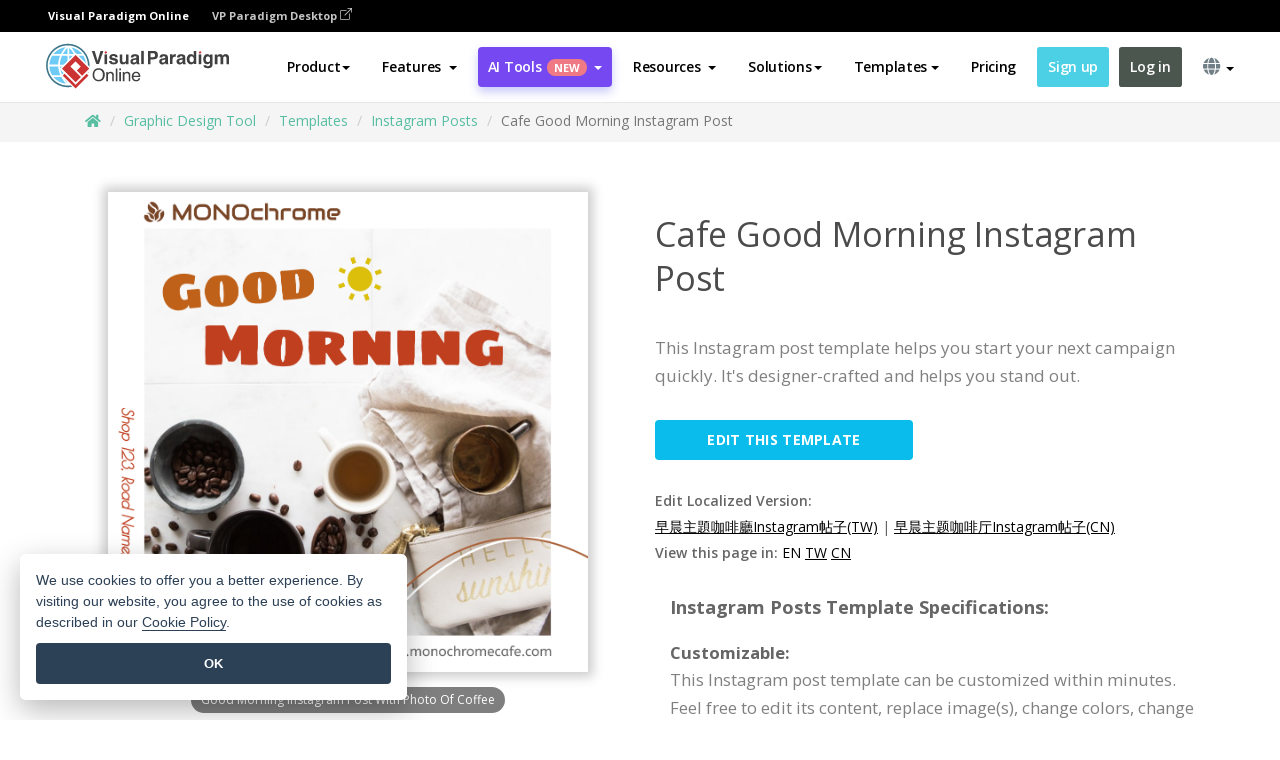

--- FILE ---
content_type: text/html;charset=UTF-8
request_url: https://online.visual-paradigm.com/infoart/templates/instagram-posts/cafe-good-morning-instagram-post/
body_size: 23413
content:
<!DOCTYPE html>
<html xmlns="http://www.w3.org/1999/xhtml" lang="en">
<head>
<title>Cafe Good Morning Instagram Post | Instagram Post Template</title>
<meta name="description" content="Eye-catching Instagram Post template: Cafe Good Morning Instagram Post. Great starting point for your next campaign. Its designer-crafted, professionally designed and helps you stand out."><meta name="keywords" content="instagram post template,instagram post example,instagram post creator,instagram post maker,instagram post templates,instagram post software,instagram post tool"/><meta name="viewport" content="width=device-width, initial-scale=1">
<!-- <link rel="icon" type="image/png" sizes="32x32" href="/favicon-32x32.png">
<link rel="icon" type="image/png" sizes="16x16" href="/favicon-16x16.png"> -->
<link rel="icon" type="image/png" sizes="32x32" href="/favicon-32x32.png">
				<link rel="icon" type="image/png" sizes="16x16" href="/favicon-16x16.png">
			<meta charset="utf-8">
<meta name="theme-color" content="#ffffff">   
<link rel="alternate" hreflang="en" href="https://online.visual-paradigm.com/infoart/templates/instagram-posts/cafe-good-morning-instagram-post/"/>
<link rel="alternate" hreflang="zh-CN" href="https://online.visual-paradigm.com/cn/infoart/templates/instagram-posts/cafe-good-morning-instagram-post/"/>
<link rel="alternate" hreflang="zh-TW" href="https://online.visual-paradigm.com/tw/infoart/templates/instagram-posts/cafe-good-morning-instagram-post/"/>
<link rel="alternate" hreflang="es" href="https://online.visual-paradigm.com/es/infoart/templates/instagram-posts/cafe-good-morning-instagram-post/"/>
<link rel="alternate" hreflang="de" href="https://online.visual-paradigm.com/de/infoart/templates/instagram-posts/cafe-good-morning-instagram-post/"/>
<link rel="alternate" hreflang="pl" href="https://online.visual-paradigm.com/pl/infoart/templates/instagram-posts/cafe-good-morning-instagram-post/"/>
<link rel="alternate" hreflang="pt" href="https://online.visual-paradigm.com/pt/infoart/templates/instagram-posts/cafe-good-morning-instagram-post/"/>
<link rel="alternate" hreflang="in-ID" href="https://online.visual-paradigm.com/id/infoart/templates/instagram-posts/cafe-good-morning-instagram-post/"/>
<link rel="alternate" hreflang="ja" href="https://online.visual-paradigm.com/ja/infoart/templates/instagram-posts/cafe-good-morning-instagram-post/"/>
<link rel="alternate" hreflang="ko" href="https://online.visual-paradigm.com/ko/infoart/templates/instagram-posts/cafe-good-morning-instagram-post/"/>
<link rel="alternate" hreflang="ru" href="https://online.visual-paradigm.com/ru/infoart/templates/instagram-posts/cafe-good-morning-instagram-post/"/>
<link rel="alternate" hreflang="fr" href="https://online.visual-paradigm.com/fr/infoart/templates/instagram-posts/cafe-good-morning-instagram-post/"/>

<link href="https://fonts.googleapis.com/css?family=Open+Sans:300,400,600,700&display=swap" rel="preload" as="style">
<link href="/css/bootstrap.min.css" rel="preload" as="style">
<link href="/css/style.css?t=1768207744" rel="preload" as="style">
<link href="/css/fontawesome-5.15.1/all.min.css" rel="preload" as="style">
<link href="/css/crownIndicator.css" rel="preload" as="style">
<link href="/scripts/jquery-3.5.1.min.js" rel="preload" as="script">
<link href="/scripts/jquery.easing.min.js" rel="preload" as="script">
<link href="/scripts/bootstrap.min.js" rel="preload" as="script">
<link href="/scripts/custom.js" rel="preload" as="script">

<link rel="stylesheet" type="text/css" href="https://fonts.googleapis.com/css?family=Open+Sans:300,400,600,700&display=swap">
<link rel="stylesheet" type="text/css" href="/css/bootstrap.min.css">
<link rel="stylesheet" type="text/css" href="/css/style.css?t=1768207744">
<link rel="stylesheet" type="text/css" href="/css/fontawesome-5.15.1/all.min.css">
<link rel="stylesheet" type="text/css" href="/css/crownIndicator.css">
<script type="text/javascript" src="/scripts/jquery-3.5.1.min.js"></script>
<script type="text/javascript" src="/scripts/jquery.easing.min.js"></script>
<script type="text/javascript" src="/scripts/bootstrap.min.js"></script>
<script type="text/javascript" src="/scripts/custom.js"></script>
<script>
	var lastErrorMessage; 
	window.addEventListener('error', function (e) {
		var result = '';
		result += 'Page URL: ' + window.location.href + '\n';
		result += 'Message: ' + e.message + '\n';
		if (e.filename) {
			result += 'File: ' + e.filename + ' (' + e.lineno + ', ' + e.colno + ')\n';
		}
		if (e.error && e.error.stack) {
			result += 'Stack: ' + e.error.stack + '\n';
		}
		if (e.detail) {
			result += e.detail.error_msg + ": " + e.detail.error_code + '\n';
		}
		if (lastErrorMessage == result) {
			return;
		}
		lastErrorMessage = result;
		fetch('/rest/log', {
			method: 'POST',
			headers: {
				'content-type': 'application/json'
			},
			body: JSON.stringify({
				type: 'error',
				message: result
			})
		});
	});
</script><link href="/css/infoart/style.css" rel="preload" as="style">
	<link rel="stylesheet" href="/css/infoart/style.css">
	<link href="/infoart/content-editor/__inc/css/content-editor.css" rel="stylesheet">
<link href="/scripts/color-thief.min.js" rel="preload" as="script">
<link href="/scripts/lozad.min.js" rel="preload" as="script">
<link href="/scripts/imagesloaded.pkgd.min.js" rel="preload" as="script">
<link href="/scripts/masonry.pkgd.min.js" rel="preload" as="script">
<script src="/scripts/splide.min.js"></script>
<link rel="stylesheet" href="/css/index-slider.css">
<link rel="stylesheet" href="/css/splide-sea-green.min.css">

</head>
<body class="lang-en">
	<script src="/scripts/color-thief.min.js"></script>
	<script src="/scripts/imagesloaded.pkgd.min.js"></script>
	<script src="/scripts/lozad.min.js"></script>
	<script src="/scripts/masonry.pkgd.min.js"></script>
	
	<link rel="stylesheet" href="/css/jquery-simple-mobilemenu-slide.css" />
<script src="/scripts/jquery-simple-mobilemenu.min.js"></script>
<meta name="theme-color" content="#ffffff">
<div class="topbar-container">
	<nav id="mainNav" class="navbar fixed-top-bar navbar-fixed-top affix" data-spy="affix" data-offset-top="70">
		<!-- Global top nav -->
		
<nav id="stickymainNav" class="navbar navbar-default navbar-doublerow  navbar-trans navbar-fixed-top">
<div class="bg-black-padding">
	<div class="container-fluid controlled-header-width">
        <span class="text-white-font">Visual Paradigm Online</span>
        <a href="https://www.visual-paradigm.com" target="_blank" class="vp-desktop-link">
          VP Paradigm Desktop
          <svg class="bi" width="12" height="12" fill="currentColor" viewBox="0 0 16 16">
            <path fill-rule="evenodd" d="M8.636 3.5a.5.5 0 0 0-.5-.5H1.5A1.5 1.5 0 0 0 0 4.5v10A1.5 1.5 0 0 0 1.5 16h10a1.5 1.5 0 0 0 1.5-1.5V7.864a.5.5 0 0 0-1 0V14.5a.5.5 0 0 1-.5.5h-10a.5.5 0 0 1-.5-.5v-10a.5.5 0 0 1 .5-.5h6.636a.5.5 0 0 0 .5-.5z"/>
            <path fill-rule="evenodd" d="M16 .5a.5.5 0 0 0-.5-.5h-5a.5.5 0 0 0 0 1h3.793L6.146 9.146a.5.5 0 1 0 .708.708L15 1.707V5.5a.5.5 0 0 0 1 0v-5z"/>
          </svg>
        </a>
      </div>	</div><!-- down nav -->
				<div class="container-fluid controlled-header-width">
				<div class="navbar-header">
					<div class="sub-features-wrapper">
					
								<a class="navbar-brand hidden-sm" href="/"> <img class="main-header-index-logo" src="/images/vp-online-with-name.svg" alt="Logo of Visual Paradigm Online">
								</a>
								<a class="navbar-brand hidden-md hidden-lg hidden-xs" href="/"><img src="/images/vp-online-logo-1.png"></a>
							
					</div>
				</div>
				<div class="collapse navbar-collapse" id="navbar-collapse-1">
				<ul class="nav navbar-nav navbar-right">
	
							<li>
			<li id="product-megamenu" class="dropdown megamenu-fw"><a href="#" class="dropdown-toggle" data-toggle="dropdown" role="button" aria-expanded="false">Product<span class="caret"></span></a>


	<ul class="product-megamenu-item dropdown-menu megamenu-content product-menu-dropdown-v1" role="menu">

		<li class="col-sm-3 col-lg-2 col-xs-12" id="product-menu-column-style">
<span class="product-item-title">Create</span>
<ul class="product-create-menu-list">
<li><img src="/images/home/menu/v1/diagram-logo.png"><a href="/diagrams/">Diagram</a></li>
<li><img src="/images/home/menu/v1/chart-logo.png"><a href="/charts/">Chart</a></li>
<li><img src="/images/home/menu/v1/smartboard-logo.png"><a href="/board/">Smart Board</a></li>
<li><img src="/images/home/menu/v1/form-logo.png"><a href="/forms/">Form Builder</a></li>

</ul>

		</li>
		<li class="col-sm-3 col-lg-2 col-xs-12" id="product-menu-column-style">



			<span class="product-item-title">Compose</span>
<ul class="product-compose-menu-list">
<li><img src="/images/home/menu/v1/designer-logo.png"><a href="/infoart/">Graphic Design</a></li>
<li><img src="/images/home/menu/v1/flipbooks-logo.png"><a href="/flipbook-maker/">Flipbook</a></li>
<li><img src="/images/home/menu/v1/anifuzion-logo.png"><a href="https://explainer.visual-paradigm.com/">Animation</a></li>
<li><img src="/images/home/menu/v1/photobook-logo.png"><a href="/photo-book-maker/">Photobook</a></li>
<li><img src="/images/home/menu/v1/pdf-logo.png"><a href="/online-pdf-editor/">PDF Editor</a></li>
<li><img src="/images/home/menu/v1/collages-logo.png"><a href="/photo-collage-maker/">Collage</a></li>
<li><img src="/images/home/menu/v1/word-office-logo.png"><a href="/document-editor/">Document</a></li>
<li><img src="/images/home/menu/v1/excel-office-logo.png"><a href="/spreadsheet-editor/">Spreadsheet</a></li>
<li><img src="/images/home/menu/v1/ppt-office-logo.png"><a href="/presentation-software/">Presentation</a></li>

</ul>
		</li>
		
		<li class="col-sm-3 col-lg-3 col-xs-12" id="product-menu-column-style">


<span class="product-item-title">Tools</span>
			<ul class="product-utilities-menu-list">
<li><img src="/images/home/menu/v1/ppt-logo.png"><a href="/powerpoint-web-viewer/">PowerPoint Web Viewer</a></li>
<li><img src="/images/home/menu/v1/ai-image-translator-logo.png"><a href="https://ai.visual-paradigm.com/ai-image-translator">AI Image Translator</a></li>
<li><img src="/images/home/menu/v1/pdf-logo.png"><a href="/online-pdf-editor/pdf-editing-tools/">PDF Tools</a></li>
<li><img src="/images/home/menu/v1/files-logo.png"><a href="/file-converters/file-conversion-tools/">File Converters</a></li>
<li><img src="/images/home/menu/v1/photo-effects-logo.png"><a href="/photo-effects-studio/">Photo Effect Tools</a></li>
<li><img src="/images/home/menu/v1/agilien-logo.png"><a href="https://agilien.visual-paradigm.com">Agilien</a></li>
<li><img src="/images/home/menu/v1/canvas-logo.png"><a href="https://canvas.visual-paradigm.com">Canvas</a></li>



</ul>
		</li>
		
		<li class="col-sm-3 col-lg-5 col-xs-12 product-essential-border" id="">



		<span class="product-item-title">	Essential</span>
						<ul class="product-essential-menu-list">

<li><span>Publishing</span>
<div class="">
<p>Turn your results into flipbooks, slideshows, or videos, and display them on a virtual bookshelf.</p>
<a href="/features/publishing/" class="product-learn-more-button">Learn More</a>
</div>
</li>
<li><span>AI Tools</span>
<div class="">
<p>Unlock AI-powered tools that simplify tasks and boost productivity.</p>
<a href="https://ai.visual-paradigm.com/" class="product-learn-more-button">Learn More</a>
</div>
</li>

</ul>

		</li>
		

	</ul></li>

<script>
	$(document).ready(function() {
		$("#top-product-explore-productTab a").click(function(e) {
			e.preventDefault();
			var targetTab = $(this).attr("href");
			$("#top-product-explore-productTab li").removeClass("selected-tab");
			$("#top-product-explore-productTab li").removeClass("active");
			$(this).parent("li").addClass("selected-tab");
			$(".tab-pane-p").removeClass("active-tab");
			$(".tab-pane-p").removeClass("active");
			$(targetTab).addClass("active-tab");
		});
	});
</script><li class="features-multi-level-menu"><a href="/features/" class="dropdown-toggle" role="button" aria-haspopup="true" aria-expanded="false"> <span style="border: unset; background: unset; padding: 0px">Features</span> <span class="caret" style="margin-left: 4px;"></span>
</a>

	<ul id="dropdown-features-menu" class="dropdown-menu feature-dropdown">
		<li><a href="/features/pdf-editing/" data-locale="en">
				<div class="feature-dropdown-menu">
					<span class="logo-product-title">Online PDF Tool Suite</span>
				</div>
		</a></li>

		<li><a href="/features/online-office-tool-suite/" data-locale="en">
				<div class="feature-dropdown-menu">
					<span class="logo-product-title">Online Office Tool Suite</span>
				</div>
		</a></li>
		<li><a href="/features/presentation-maker/" data-locale="en">
				<div class="feature-dropdown-menu">
					<span class="logo-product-title">Presentation Maker</span>
				</div>
		</a></li>
		<li><a href="/features/visual-design-editor/" data-locale="en">
				<div class="feature-dropdown-menu">
					<span class="logo-product-title">Visual Design Editor</span>
				</div>
		</a></li>
		<li><a href="/features/graphic-design-resources/" data-locale="en">
				<div class="feature-dropdown-menu">
					<span class="logo-product-title">Graphic Design Resources</span>
				</div>
		</a></li>
		<li><a href="https://agilien.visual-paradigm.com" data-locale="en">
				<div class="feature-dropdown-menu">
					<span class="logo-product-title">Agilien</span>
				</div>
		</a></li>
		<li><a href="/features/publish-as-flipbooks/" data-locale="en">
				<div class="feature-dropdown-menu">
					<span class="logo-product-title">Free Flipbook Maker</span>
				</div>
		</a></li>
		<li><a href="/features/online-chart-maker/" data-locale="en">
				<div class="feature-dropdown-menu">
					<span class="logo-product-title">Chart Maker</span>
				</div>
		</a></li>
		<li><a href="/features/photo-editing/" data-locale="en">
				<div class="feature-dropdown-menu">
					<span class="logo-product-title">Photo Editing</span>
				</div>
		</a></li>
		<li><a href="/features/publishing/" data-locale="en">
				<div class="feature-dropdown-menu">
					<span class="logo-product-title">Publishing</span>
				</div>
		</a></li>
		<li><a href="/features/publish-and-share/" data-locale="en">
				<div class="feature-dropdown-menu">
					<span class="logo-product-title">Export & Output</span>
				</div>
		</a></li>
		<li><a href="/features/real-time-collaboration/" data-locale="en">
				<div class="feature-dropdown-menu">
					<span class="logo-product-title">Real-Time Collaboration</span>
				</div>
		</a></li>
		<li><a href="/forms/features/" data-locale="en">
				<div class="feature-dropdown-menu">
					<span class="logo-product-title">Form Builder</span>
				</div>
		</a></li>

	</ul></li>
<li class="dropdown">
<a class="ai-image-translator-header-btn" href="https://ai.visual-paradigm.com/" class="dropdown-toggle" role="button" aria-haspopup="true" aria-expanded="false">
AI Tools<span class="badge badge-new-v1">New</span><span class="caret"></span></a>
							<ul id="menu-ai-tools" class="dropdown-menu menu-ai-tools-dropdown">
							<li>
			<a href="https://ai.visual-paradigm.com/ai-image-translator" data-locale="en">
				<div class="feature-dropdown-menu">
					<span class="logo-product-title">AI Image Translator</span>
				</div>
			</a>
		</li>
							<li>
			<a href="https://ai.visual-paradigm.com/ai-chart-generator/" data-locale="en">
				<div class="feature-dropdown-menu">
					<span class="logo-product-title">Chart Generator</span>
				</div>
			</a>
		</li>
		<li>
					<a href="https://ai.visual-paradigm.com/ai-mind-map-generator/" data-locale="en">
				<div class="feature-dropdown-menu">
					<span class="logo-product-title">Mind Map Generator</span>
				</div>
			</a>
				</li>
				<li>
					<a href="https://ai.visual-paradigm.com/ai-fishbone-diagram-generator/" data-locale="en">
				<div class="feature-dropdown-menu">
					<span class="logo-product-title">Fishbone Generator</span>
				</div>
			</a>
				</li>
				<li>
					<a href="https://ai.visual-paradigm.com/ai-timeline-generator/" data-locale="en">
				<div class="feature-dropdown-menu">
					<span class="logo-product-title">Timeline Generator</span>
				</div>
			</a>
				</li>
							
							<li>
					<a href="https://ai.visual-paradigm.com/ai-work-breakdown-structure-generator/" data-locale="en">
				<div class="feature-dropdown-menu">
					<span class="logo-product-title">Work Breakdown Structure Generator</span>
				</div>
			</a>
				</li>
				
								
				<li>
					<a href="https://ai.visual-paradigm.com/ai-product-breakdown-structure-generator/" data-locale="en">
				<div class="feature-dropdown-menu">
					<span class="logo-product-title">Product Breakdown Structure Generator</span>
				</div>
			</a>
				</li>
				<li>
					<a href="https://ai.visual-paradigm.com/ai-cost-breakdown-structure-generator/" data-locale="en">
				<div class="feature-dropdown-menu">
					<span class="logo-product-title">Cost Breakdown Structure Generator</span>
				</div>
			</a>
				</li>
				<li>
					<a href="https://ai.visual-paradigm.com/ai-risk-breakdown-structure-generator/" data-locale="en">
				<div class="feature-dropdown-menu">
					<span class="logo-product-title">Risk Breakdown Structure Generator</span>
				</div>
			</a>
				</li>
				<li>
					<a href="https://ai.visual-paradigm.com/ai-resource-breakdown-structure-generator/" data-locale="en">
				<div class="feature-dropdown-menu">
					<span class="logo-product-title">Resource Breakdown Structure Generator</span>
				</div>
			</a>
				</li>
			</ul> </li>
							
							<li class="resources-multi-level-menu">
<a href="#" class="dropdown-toggle" data-toggle="dropdown" role="button" aria-haspopup="true" aria-expanded="false"> 
	<span style="border: unset; background: unset; padding: 0px">Resources</span> 
	<span class="caret" style="margin-left: 4px;"></span>
</a>

	<ul id="dropdown-resources-menu" class="dropdown-menu feature-dropdown">
<li class="dropdown-submenu">
			<div class="nested-second-level">
				<a href="#" class="logo-product-title">Community Creations<span class="caret" style="margin-left: 4px;"></span></a>

			</div>
			<ul class="dropdown-menu">
				<li><a href="/flipbook-maker/library/" data-locale="en">
						<div class="feature-dropdown-menu">
							<span class="logo-product-title">Book / Slideshow</span>
						</div>
				</a></li>
				<li><a href="/community/" data-locale="en">
						<div class="feature-dropdown-menu">
							<span class="logo-product-title">Design / Diagram</span>
						</div>
				</a></li>
			</ul>
		</li>
		<li><a href="https://updates.visual-paradigm.com/" data-locale="en">
				<div class="feature-dropdown-menu">
					<span class="logo-product-title">What's New</span>
				</div>
		</a></li>
		<li><a href="/learn/" data-locale="en">
				<div class="feature-dropdown-menu">
					<span class="logo-product-title">Learn</span>
				</div>
		</a></li>
		<li><a href="https://blog.visual-paradigm.com/" data-locale="en">
				<div class="feature-dropdown-menu">
					<span class="logo-product-title">Blog</span>
				</div>
		</a></li>
		<li><a href="/knowledge/" data-locale="en">
				<div class="feature-dropdown-menu">
					<span class="logo-product-title">Knowledge</span>
				</div>
		</a></li>
		<li><a href="/diagrams/partner/academic/" data-locale="en">
				<div class="feature-dropdown-menu">
					<span class="logo-product-title">Academic Partner</span>
				</div>
		</a></li>
	</ul></li><li class="dropdown"><a href="#" class="dropdown-toggle" data-toggle="dropdown" role="button" aria-haspopup="true" aria-expanded="false">
Solutions<span class="caret"></span></a>
							<ul id="menu-solutions" class="dropdown-menu">
							<li>
					<a href="/solutions/education/" data-locale="en">
				<div class="feature-dropdown-menu">
					<span class="logo-product-title">Education</span>
				</div>
			</a>
				</li>
								<li>
					<a href="/solutions/entertainment/" data-locale="en">
				<div class="feature-dropdown-menu">
					<span class="logo-product-title">Entertainment</span>
				</div>
			</a>
				</li>
        		<li>
					<a href="/solutions/finance/" data-locale="en">
				<div class="feature-dropdown-menu">
					<span class="logo-product-title">Finance</span>
				</div>
			</a>
				</li>
			<li>
			<a href="/solutions/marketing/" data-locale="en">
				<div class="feature-dropdown-menu">
					<span class="logo-product-title">Marketing</span>
				</div>
			</a>
		</li>
	<li>
			<a href="/solutions/medical/" data-locale="en">
				<div class="feature-dropdown-menu">
					<span class="logo-product-title">Medical</span>
				</div>
			</a>
		</li>
		<li>
			<a href="/solutions/real-estate/" data-locale="en">
				<div class="feature-dropdown-menu">
					<span class="logo-product-title">Real Estate</span>
				</div>
			</a>
		</li>
		<li>
			<a href="/solutions/retail/" data-locale="en">
				<div class="feature-dropdown-menu">
					<span class="logo-product-title">Retail</span>
				</div>
			</a>
		</li>
		<li>
			<a href="/solutions/startups/" data-locale="en">
				<div class="feature-dropdown-menu">
					<span class="logo-product-title">Startups</span>
				</div>
			</a>
		</li>
		<li>
			<a href="/solutions/travel/" data-locale="en">
				<div class="feature-dropdown-menu">
					<span class="logo-product-title">Travel</span>
				</div>
			</a>
		</li>
							</ul> </li>
							
							<li class="dropdown dropdown-templates dropdown-large"><a class="dropdown-toggle template-link" data-toggle="dropdown" role="button" aria-haspopup="true" aria-expanded="false">
		Templates<span class="caret" style="margin-left: 4px;"></span> </a>
	<ul class="dropdown-templates-menu">
		<li class="templates-menu-category subOpen"><a href="/infoart/templates" class="template-cateogry-link">
					<div class="img-container items">
					<img src='/images/templates-menu/visuals-icon.png'>
				</div>
				<div class="headerContainer">
					<h4 class="templates-menu-category-header items">Visuals</h4>
					<span class="caret" style="margin-left: 4px;"></span>
				</div> </a>
					<ul class="subTemplateItems">
					<a href="/infoart/templates/brochures/">
									<li><span class="items">Brochures</span></li>
								</a>
							<a href="/infoart/templates/greeting-cards/">
									<li><span class="items">Greeting Cards</span></li>
								</a>
							<a href="/infoart/templates/infographics/">
									<li><span class="items">Infographic</span></li>
								</a>
							<a href="/infoart/templates/instagram-posts/">
									<li><span class="items">Instagram Posts</span></li>
								</a>
							<a href="/infoart/templates/invitations/">
									<li><span class="items">Invitations</span></li>
								</a>
							<a href="/infoart/templates/posters/">
									<li><span class="items">Posters</span></li>
								</a>
							<a href="/infoart/templates">
									<li class="template-seeAll"><span class="items">See all</span></li>
								</a>
							</ul>
			</li>
			<li class="templates-menu-category subOpen"><a href="/diagrams/templates" class="template-cateogry-link">
					<div class="img-container items">
					<img src='/images/templates-menu/diagrams-icon.png'>
				</div>
				<div class="headerContainer">
					<h4 class="templates-menu-category-header items">Diagrams</h4>
					<span class="caret" style="margin-left: 4px;"></span>
				</div> </a>
					<ul class="subTemplateItems">
					<a href="/diagrams/templates/archimate-diagram/">
									<li><span class="items">ArchiMate</span></li>
								</a>
							<a href="/diagrams/templates/?category=floor-plan">
									<li><span class="items">Floor Plan</span></li>
								</a>
							<a href="/diagrams/templates/?category=flowchart">
									<li><span class="items">Flowchart</span></li>
								</a>
							<a href="/diagrams/templates/genogram/">
									<li><span class="items">Genogram</span></li>
								</a>
							<a href="/diagrams/templates/mind-map-diagram/">
									<li><span class="items">Mind Map</span></li>
								</a>
							<a href="/diagrams/templates/class-diagram/">
									<li><span class="items">UML Class Diagrams</span></li>
								</a>
							<a href="/diagrams/templates">
									<li class="template-seeAll"><span class="items">See all</span></li>
								</a>
							</ul>
			</li>
			<li class="templates-menu-category subOpen"><a href="/charts/templates" class="template-cateogry-link">
					<div class="img-container items">
					<img src='/images/templates-menu/charts-icon.png'>
				</div>
				<div class="headerContainer">
					<h4 class="templates-menu-category-header items">Charts</h4>
					<span class="caret" style="margin-left: 4px;"></span>
				</div> </a>
					<ul class="subTemplateItems">
					<a href="/charts/templates/?category=bar">
									<li><span class="items">Bar Charts</span></li>
								</a>
							<a href="/charts/templates/candlestick/">
									<li><span class="items">Candlestick</span></li>
								</a>
							<a href="/charts/templates/doughnut-charts/">
									<li><span class="items">Doughnut Charts</span></li>
								</a>
							<a href="/charts/templates/?category=line">
									<li><span class="items">Line Charts</span></li>
								</a>
							<a href="/charts/templates/?category=pie">
									<li><span class="items">Pie Charts</span></li>
								</a>
							<a href="/charts/templates/?category=radar">
									<li><span class="items">Radar Charts</span></li>
								</a>
							<a href="/charts/templates">
									<li class="template-seeAll"><span class="items">See all</span></li>
								</a>
							</ul>
			</li>
			<li class="templates-menu-category subOpen"><a href="/flipbook-maker/templates" class="template-cateogry-link">
					<div class="img-container items">
					<img src='/images/templates-menu/flipbooks-icon.png'>
				</div>
				<div class="headerContainer">
					<h4 class="templates-menu-category-header items">Flipbooks</h4>
					<span class="caret" style="margin-left: 4px;"></span>
				</div> </a>
					<ul class="subTemplateItems">
					<a href="/flipbook-maker/templates/booklets/">
									<li><span class="items">Booklets</span></li>
								</a>
							<a href="/flipbook-maker/templates/business-portfolios/">
									<li><span class="items">Business Portfolios</span></li>
								</a>
							<a href="/flipbook-maker/templates/catalogs/">
									<li><span class="items">Catalogs</span></li>
								</a>
							<a href="/flipbook-maker/templates/lookbooks/">
									<li><span class="items">Lookbooks</span></li>
								</a>
							<a href="/flipbook-maker/templates/prospectuses/">
									<li><span class="items">Prospectuses</span></li>
								</a>
							<a href="/flipbook-maker/templates/personal-portfolios/">
									<li><span class="items">Personal Portfolios</span></li>
								</a>
							<a href="/flipbook-maker/templates">
									<li class="template-seeAll"><span class="items">See all</span></li>
								</a>
							</ul>
			</li>
			<li class="templates-menu-category subOpen"><a href="/photo-book-maker/templates" class="template-cateogry-link">
					<div class="img-container items">
					<img src='/images/templates-menu/photobooks-icon.png'>
				</div>
				<div class="headerContainer">
					<h4 class="templates-menu-category-header items">Photo Books</h4>
					<span class="caret" style="margin-left: 4px;"></span>
				</div> </a>
					<ul class="subTemplateItems">
					<a href="/photo-book-maker/templates/baby-photo-books/">
									<li><span class="items">Baby Photo Bks.</span></li>
								</a>
							<a href="/photo-book-maker/templates/everyday-photo-books/">
									<li><span class="items">Everyday Photo Bks.</span></li>
								</a>
							<a href="/photo-book-maker/templates/family-photo-books/">
									<li><span class="items">Family Photo Bks.</span></li>
								</a>
							<a href="/photo-book-maker/templates/pet-photo-books/">
									<li><span class="items">Pet Photo Bks.</span></li>
								</a>
							<a href="/photo-book-maker/templates/travel-photo-books/">
									<li><span class="items">Travel Photo Bks.</span></li>
								</a>
							<a href="/photo-book-maker/templates/wedding-photo-books/">
									<li><span class="items">Wedding Photo Bks.</span></li>
								</a>
							<a href="/photo-book-maker/templates">
									<li class="template-seeAll"><span class="items">See all</span></li>
								</a>
							</ul>
			</li>
			<div class="two-row ">
			<li class="templates-menu-category subOpen"><a href="https://explainer.visual-paradigm.com/templates/" class="template-cateogry-link">
					<div class="img-container items">
					<img src='/images/templates-menu/animations-icon.png'>
				</div>
				<div class="headerContainer">
					<h4 class="templates-menu-category-header ">Animations</h4>
					<span class="caret" style="margin-left: 4px;"></span>
				</div> </a>
					<ul class="subTemplateItems">
					<a href="https://explainer.visual-paradigm.com/templates/category/explainer-video/">
									<li><span class="items">Explainer Videos</span></li>
								</a>
							<a href="https://explainer.visual-paradigm.com/templates/category/marketing-and-e-commerce/">
									<li><span class="items">Marketing Videos</span></li>
								</a>
							<a href="https://explainer.visual-paradigm.com/templates/category/storytelling-scenes/">
									<li><span class="items">Storytelling Videos</span></li>
								</a>
							<a href="https://explainer.visual-paradigm.com/templates/">
									<li class="template-seeAll"><span class="items">See all</span></li>
								</a>
							</ul>
			</li>
			<li class="templates-menu-category subOpen"><span class="template-cateogry-link">
					<div class="img-container items">
					<img src='/images/templates-menu/productivity-icon.png'>
				</div>
				<div class="headerContainer">
					<h4 class="templates-menu-category-header ">Office</h4>
					<span class="caret" style="margin-left: 4px;"></span>
				</div> </span>
					<ul class="subTemplateItems">
					<a href="/document-editor/templates/">
									<li><span class="items">Documents</span></li>
								</a>
							<a href="/presentation-software/templates/">
									<li><span class="items">Presentations</span></li>
								</a>
							<a href="/spreadsheet-editor/templates/">
									<li><span class="items">Spreadsheets</span></li>
								</a>
							<a href="/forms/templates/">
									<li><span class="items">Form</span></li>
								</a>
							</ul>
			</li>
			</div>
			</ul></li>

<script>
	//$('.dropdown-templates-menu').hide();

	$('.subOpen').on(
			{
				mouseenter : function() {
					if ($(window).width() < 767) {
						$(this).find('.subTemplateItems').stop(true, true)
								.delay(100).fadeIn(200);
					}
				},
				mouseleave : function() {
					if ($(window).width() < 767) {
						$(this).find('.subTemplateItems').stop(true, true)
								.delay(100).fadeOut(200);
					}
				}
			});

	$('.subOpen').click(
			function() {
				if ($(window).width() < 767) {
					if ($(this).find('.subTemplateItems').is(':visible')) {
						$(this).find('.subTemplateItems').stop(true, true)
								.delay(100).fadeOut(200);
					} else {
						$(this).find('.subTemplateItems').stop(true, true)
								.delay(100).fadeIn(200);
					}
				}
			});

	window.addEventListener('resize', checkLink);
	window.addEventListener('resize', resizeTemplateList);
	var path = window.location.pathname;
	var hyper = true;
	$(document).ready(function() {
		checkLink();
		resizeTemplateList();
	});

	function resizeTemplateList() {
		if (window.innerWidth > 1800) {
			var width = window.innerWidth * 0.5;
			document.getElementsByClassName('dropdown-templates-menu')[0].style.width = width
					+ 'px';
		} else if (window.innerWidth > 1600) {
			var width = window.innerWidth * 0.55;
			document.getElementsByClassName('dropdown-templates-menu')[0].style.width = width
					+ 'px';
		} else if (window.innerWidth > 1380) {
			var width = window.innerWidth * 0.6;
			document.getElementsByClassName('dropdown-templates-menu')[0].style.width = width
					+ 'px';
		} else if (window.innerWidth > 1300) {
			var width = window.innerWidth * 0.65;
			document.getElementsByClassName('dropdown-templates-menu')[0].style.width = width
					+ 'px';
		} else if (window.innerWidth > 1240) {
			var width = window.innerWidth * 0.7;
			document.getElementsByClassName('dropdown-templates-menu')[0].style.width = width
					+ 'px';
		} else if (window.innerWidth > 1140) {
			var width = window.innerWidth * 0.75;
			document.getElementsByClassName('dropdown-templates-menu')[0].style.width = width
					+ 'px';
		} else if (window.innerWidth > 767) {
			var width = window.innerWidth * 0.8;
			document.getElementsByClassName('dropdown-templates-menu')[0].style.width = width
					+ 'px';
			hyper = true;
		} else {
			document.getElementsByClassName('dropdown-templates-menu')[0].style.width = '100%';
			hyper = false;
		}
		if (window.innerWidth > 767) {
			transformCal(width);
		} else {
			document.getElementsByClassName('dropdown-templates-menu')[0].style.transform = null;
		}
	}

	function transformCal(width) {
		var menuWidth = width;
		var rect = document.getElementsByClassName('dropdown-templates')[0]
				.getBoundingClientRect().left;
		var listWidth = document.getElementsByClassName('dropdown-templates')[0].offsetWidth;
		var half = window.innerWidth / 2;
		var checkMain = document.getElementById('main-index-header');
		if (window.innerWidth > 1300) {
			document.getElementsByClassName('dropdown-templates-menu')[0].style.transform = "translate(-70%)";
		} else {
			if (half < rect) {
				var distance = half - (rect + (listWidth / 2));
			} else {
				var distance = half - rect;
			}
			var halfMenu = menuWidth / 2;
			if (checkMain != null) {
				var width = distance - halfMenu;
			} else {
				var width = distance - halfMenu + (listWidth / 2);
			}
			document.getElementsByClassName('dropdown-templates-menu')[0].style.transform = "translate("
					+ width + "px)";
		}
	}

	function checkLink() {
		if (window.innerWidth > 767 && hyper == false) {
			enableLink();
			var subItems = document.getElementsByClassName('subTemplateItems');
			for (var i = 0; i < subItems.length; i++) {
				subItems[i].style.display = 'block';
			}
			var header = document
					.getElementsByClassName('templates-menu-category-header');
			for (var i = 0; i < header.length; i++) {
				if (header[i].textContent == 'Productivity'
						|| header[i].textContent == 'Collage') {
					if (header[i].classList.contains('items')) {
						header[i].classList.remove('items');
					}
				}
			}
		} else if (window.innerWidth < 767 && hyper == true) {
			disableLink();
			var subItems = document.getElementsByClassName('subTemplateItems');
			for (var i = 0; i < subItems.length; i++) {
				subItems[i].style.display = 'none';
			}
			var header = document
					.getElementsByClassName('templates-menu-category-header');
			for (var i = 0; i < header.length; i++) {
				if (header[i].classList.contains('items') == false) {
					header[i].classList.add('items');
				}
			}
		}
	}

	function disableLink() {
		var hyper = document.getElementsByClassName('template-cateogry-link');
		for (var i = 0; i < hyper.length; i++) {
			var link = hyper[i].getAttribute('href');
			if (link != null) {
				hyper[i].setAttribute('data-href', link);
				hyper[i].setAttribute('href', '#');
			}
		}
	}

	function enableLink() {
		var hyper = document.getElementsByClassName('template-cateogry-link');
		for (var i = 0; i < hyper.length; i++) {
			var link = hyper[i].getAttribute('data-href');
			if (link != null) {
				hyper[i].removeAttribute('data-href');
				hyper[i].setAttribute('href', link);
			}
		}
	}
</script><li><a href="/pricing/">Pricing</a></li>
						
						<li class="btn-trial"><a href="/subscribe.jsp?t=infoart">Sign up</a></li>
						<li class="btn-login"><a href="/login.jsp?t=infoart">Log in</a></li>
						<li class="dropdown"><a href="#" class="dropdown-toggle" data-toggle="dropdown" role="button" aria-haspopup="true" aria-expanded="false"><i class="fa fa-globe select-language" aria-hidden="true"></i> <span class="caret"></span></a>
							<ul id="lang-switcher" class="dropdown-menu">
								<li><a href="/infoart/templates/instagram-posts/cafe-good-morning-instagram-post/" data-locale="en">English</a></li>
<li><a href="/cn/infoart/templates/instagram-posts/cafe-good-morning-instagram-post/" data-locale="zh_CN">简体中文</a></li>
<li><a href="/tw/infoart/templates/instagram-posts/cafe-good-morning-instagram-post/" data-locale="zh_TW">繁體中文</a></li>
<li><a href="/es/infoart/templates/instagram-posts/cafe-good-morning-instagram-post/" data-locale="es">Espa&ntilde;ol</a></li>
<li><a href="/de/infoart/templates/instagram-posts/cafe-good-morning-instagram-post/" data-locale="de">Deutsch</a></li>
<li><a href="/pl/infoart/templates/instagram-posts/cafe-good-morning-instagram-post/" data-locale="pl">Polski</a></li>
<li><a href="/pt/infoart/templates/instagram-posts/cafe-good-morning-instagram-post/" data-locale="pt">Português</a></li>
<li><a href="/id/infoart/templates/instagram-posts/cafe-good-morning-instagram-post/" data-locale="in_ID">Bahasa Indonesia</a></li>
<li><a href="/ja/infoart/templates/instagram-posts/cafe-good-morning-instagram-post/" data-locale="ja">日本語</a></li>
<li><a href="/ko/infoart/templates/instagram-posts/cafe-good-morning-instagram-post/" data-locale="ko">한국인</a></li>
<li><a href="/ru/infoart/templates/instagram-posts/cafe-good-morning-instagram-post/" data-locale="ru">Русский</a></li></ul> <script type="text/javascript">
								$(document).ready(function() {
									$("#lang-switcher a").on('click', function() {
										setCookie("locale-selected", true);
										setCookie("locale", $(this).data("locale"));
									});
									var memberPage = getCookie("memberPage");
									if (memberPage) {
										$("#my-workspace").attr("href",	'/'	+ memberPage);
									}
								});
							</script></li>
					</ul>
				
				<!-- mobile menu -->
	<ul class="mobile_menu">
		<!-- Product -->
<!-- Resources -->


<li><a style="cursor: pointer;" href="#" onclick="return false;">Product</a>
	<ul class="submenu">
		<li><a style="cursor: pointer;" href="#" onclick="return false;">Create</a>


			<ul class="submenu">
				<li><a href="/diagrams/" data-locale="en">
						<div class="tool-explore-wrap">
							<div class="product-dropdown-menu">
								<img src="/images/home/menu/v1/diagram-logo.png">
							</div>

							<div class="tool-title-explore">
								<span class="logo-product-title">Diagram Maker</span>
								<p class="">Make flowchart, software, business diagrams</p>
							</div>
						</div>
				</a></li>
				<li><a href="/charts/" data-locale="en">
						<div class="tool-explore-wrap">
							<div class="product-dropdown-menu">
								<img src="/images/home/menu/v1/chart-logo.png">
							</div>

							<div class="tool-title-explore">
								<span class="logo-product-title">Chart Maker</span>
								<p class="">Visualize data effortlessly</p>
							</div>
						</div>
				</a></li>
				<li><a href="/board/" data-locale="en">
						<div class="tool-explore-wrap">
							<div class="product-dropdown-menu">
								<img src="/images/home/menu/v1/smartboard-logo.png">
							</div>

							<div class="tool-title-explore">
								<span class="logo-product-title">Smart Board</span>
								<p class="">Ideation and brainstorm with mind maps</p>
							</div>
						</div>
				</a></li>
				<li><a href="/forms/" data-locale="en">
						<div class="tool-explore-wrap">
							<div class="product-dropdown-menu">
								<img src="/images/home/menu/v1/form-logo.png">
							</div>

							<div class="tool-title-explore">
								<span class="logo-product-title">Form Builder</span>
								<p class="">Simplify form creation</p>
							</div>
						</div>
				</a></li>

				<li><a href="https://ai.visual-paradigm.com/ai-chart-generator" data-locale="en">
						<div class="tool-explore-wrap">
							<div class="product-dropdown-menu">
								<img src="/images/home/menu/v1/ai-chart-logo.png">
							</div>

							<div class="tool-title-explore">
								<span class="logo-product-title">AI Chart</span>
								<p class="">Transforms your descriptions into beautifully AI-powered designed charts</p>
							</div>
						</div>
				</a></li>
				<li><a href="https://ai.visual-paradigm.com/ai-mind-map-generator" data-locale="en">
						<div class="tool-explore-wrap">
							<div class="product-dropdown-menu">
								<img src="/images/home/menu/v1/ai-mind-map-logo.png">
							</div>

							<div class="tool-title-explore">
								<span class="logo-product-title">AI SmartBoard</span>
								<p class="">Instantly create and organize AI-powered generated mind maps with ease</p>
							</div>
						</div>
				</a></li>


			</ul></li>

		<!-- Compose -->
		<li><a style="cursor: pointer;" href="#" onclick="return false;">Compose</a>


			<ul class="submenu">
				<li><a href="/infoart/" data-locale="en">
						<div class="tool-explore-wrap">
							<div class="product-dropdown-menu">
								<img src="/images/home/menu/v1/designer-logo.png">
							</div>

							<div class="tool-title-explore">
								<span class="logo-product-title">Graphic Design</span>
								<p class="">Professional visual creations</p>
							</div>
						</div>
				</a></li>
				<li style="cursor: pointer"><a href="/flipbook-maker/" data-locale="en">
						<div class="tool-explore-wrap">
							<div class="product-dropdown-menu">
								<img src="/images/home/menu/v1/flipbooks-logo.png">
							</div>

							<div class="tool-title-explore">
								<span class="logo-product-title">Flipbook</span>
								<p class="">Design online Ebook and slideshow with Fliplify</p>
							</div>
						</div>
				</a></li>
				<li><a href="https://explainer.visual-paradigm.com/" data-locale="en">
						<div class="tool-explore-wrap">
							<div class="product-dropdown-menu">
								<img src="/images/home/menu/v1/anifuzion-logo.png">
							</div>

							<div class="tool-title-explore">
								<span class="logo-product-title">Animation</span>
								<p class="">Create 2D and 3D animations with AniFuzion.</p>
							</div>
						</div>
				</a></li>
				<li><a href="https://explainer.visual-paradigm.com/photo-book-maker/" data-locale="en">
						<div class="tool-explore-wrap">
							<div class="product-dropdown-menu">
								<img src="/images/home/menu/v1/photobook-logo.png">
							</div>

							<div class="tool-title-explore">
								<span class="logo-product-title">Photobook</span>
								<p class="">Share memories with our photo books</p>
							</div>
						</div>
				</a></li>
				<li><a href="/online-pdf-editor/" data-locale="en">
						<div class="tool-explore-wrap">
							<div class="product-dropdown-menu">
								<img src="/images/home/menu/v1/pdf-logo.png">
							</div>

							<div class="tool-title-explore">
								<span class="logo-product-title">PDF Editor</span>
								<p class="">Lightweight PDF editor, tools and converters</p>
							</div>
						</div>
				</a></li>
				<li style="cursor: pointer"><a href="/photo-collage-maker/" data-locale="en">
						<div class="tool-explore-wrap">
							<div class="product-dropdown-menu">
								<img src="/images/home/menu/v1/collage-logo.png">
							</div>

							<div class="tool-title-explore">
								<span class="logo-product-title">Collage</span>
								<p class="">Create stunning photo collages to share your story and stand out</p>
							</div>
						</div>
				</a></li>
				<li><a href="/document-editor/" data-locale="en">
						<div class="tool-explore-wrap">
							<div class="product-dropdown-menu">
								<img src="/images/home/menu/v1/word-office-logo.png">
							</div>

							<div class="tool-title-explore">
								<span class="logo-product-title">Document</span>
								<p class="">Write, format, and collaborate on text documents online.</p>
							</div>
						</div>
				</a></li>
				<li><a href="/spreadsheet-editor/" data-locale="en">
						<div class="tool-explore-wrap">
							<div class="product-dropdown-menu">
								<img src="/images/home/menu/v1/excel-office-logo.png">
							</div>

							<div class="tool-title-explore">
								<span class="logo-product-title">Spreadsheet</span>
								<p class="">Create, edit, and analyze data in spreadsheets.</p>
							</div>
						</div>
				</a></li>
				<li><a href="/presentation-software/" data-locale="en">
						<div class="tool-explore-wrap">
							<div class="product-dropdown-menu">
								<img src="/images/home/menu/v1/ppt-office-logo.png">
							</div>

							<div class="tool-title-explore">
								<span class="logo-product-title">Presentation</span>
								<p class="">Build and design slides for impactful presentations.</p>
							</div>
						</div>
				</a></li>



			</ul></li>


		<!-- Utilities -->
		<li><a style="cursor: pointer;" href="#" onclick="return false;">Tools</a>


			<ul class="submenu">
				<li><a href="/powerpoint-web-viewer/" data-locale="en">
						<div class="tool-explore-wrap">
							<div class="product-dropdown-menu">
								<img src="/images/home/menu/v1/ppt-logo.png">
							</div>

							<div class="tool-title-explore">
								<span class="logo-product-title">PowerPoint Web Viewer</span>
								<p class="">Convert PowerPoint to online slideshow viewer</p>
							</div>
						</div>
				</a></li>
				<li><a href="https://ai.visual-paradigm.com/ai-image-translator" data-locale="en">
						<div class="tool-explore-wrap">
							<div class="product-dropdown-menu">
								<img src="/images/home/menu/v1/ai-image-translator-logo.png">
							</div>

							<div class="tool-title-explore">
								<span class="logo-product-title">AI Image Translator</span>
								<p class="">AI-powered online tool for translating text in images across any language</p>
							</div>
						</div>
				</a></li>

				<li><a href="/online-pdf-editor/" data-locale="en">
						<div class="tool-explore-wrap">
							<div class="product-dropdown-menu">
								<img src="/images/home/menu/v1/pdf-logo.png">
							</div>

							<div class="tool-title-explore">
								<span class="logo-product-title">PDF Editor</span>
								<p class="">Lightweight PDF editor, tools and converters</p>
							</div>
						</div>
				</a></li>
				<li><a href="/file-converters/file-conversion-tools/" data-locale="en">
						<div class="tool-explore-wrap">
							<div class="product-dropdown-menu">
								<img src="/images/home/menu/v1/files-logo.png">
							</div>

							<div class="tool-title-explore">
								<span class="logo-product-title">File Converters</span>
								<p class="">Convert files with ease</p>
							</div>
						</div>
				</a></li>
				<li><a href="/photo-effects-studio/" data-locale="en">
						<div class="tool-explore-wrap">
							<div class="product-dropdown-menu">
								<img src="/images/home/menu/v1/photo-effects-logo.png">
							</div>

							<div class="tool-title-explore">
								<span class="logo-product-title">Photo Effect Tools</span>
								<p class="">Enhance images creatively</p>
							</div>
						</div>
				</a></li>
				<li><a href="https://agilien.visual-paradigm.com" data-locale="en">
						<div class="tool-explore-wrap">
							<div class="product-dropdown-menu">
								<img src="/images/home/menu/v1/agilien-logo.png">
							</div>

							<div class="tool-title-explore">
								<span class="logo-product-title">Agilien</span>
								<p class="">AI-Powered Jira extension to generate initial product backlog.</p>
							</div>
						</div>
				</a></li>
				<li><a href="https://canvas.visual-paradigm.com" data-locale="en">
						<div class="tool-explore-wrap">
							<div class="product-dropdown-menu">
								<img src="/images/home/menu/v1/canvas-logo.png">
							</div>

							<div class="tool-title-explore">
								<span class="logo-product-title">Canvas Tool</span>
								<p class="">AI-Powered business canvas builder for better strategic analysis.</p>
							</div>
						</div>
				</a></li>
			</ul></li>



		<!-- Essential -->
		<li><a style="cursor: pointer;" href="#" onclick="return false;">Essential</a>


			<ul class="submenu">


				<li><a href="/features/publishing/" data-locale="en">
						<div class="tool-explore-wrap">
							<div class="product-dropdown-menu">
								<img src="/images/home/menu/v1/publishing-logo.png">
							</div>

							<div class="tool-title-explore">
								<span class="logo-product-title">Publishing</span>
								<p class="">Turn your results into flipbooks, slideshows, or videos, and display them on a virtual bookshelf.</p>
							</div>
						</div>
				</a></li>
				<li><a href="https://www.visual-paradigm.com/" data-locale="en">
						<div class="tool-explore-wrap">
							<div class="product-dropdown-menu">
								<img src="/images/home/menu/v1/ai-generators-logo.png">
							</div>

							<div class="tool-title-explore">
								<span class="logo-product-title">AI Tools</span>
								<p class="">Unlock AI-powered tools that simplify tasks and boost productivity.</p>
							</div>
						</div>
				</a></li>


			</ul></li>

	</ul></li>




<!---------------- Feature ------------------->
<li><a href="/features/">Features</a></li>

<!-- Ai Tools -->
<li><a style="cursor: pointer;">AI Tools<span class="badge badge-new-v1">New</span></a></li>

<!-- Resources -->
<li><a style="cursor: pointer;">Resources</a>
	<ul class="submenu">
		<li><a style="cursor: pointer;">Community Creations</a>


			<ul class="submenu">
				<li><a href="/flipbook-maker/library/" data-locale="en"> <span class="">Book / Slideshow</span>

				</a></li>
				<li><a href="/community/" data-locale="en"> <span class="">Design / Diagram</span>

				</a></li>
			</ul></li>
		<li><a href="https://updates.visual-paradigm.com/" data-locale="en"> <span class="">What's New</span>

		</a></li>
		<li><a href="/learn/" data-locale="en"> <span class="">Learn</span>

		</a></li>
		<li><a href="https://blog.visual-paradigm.com/" data-locale="en"> <span class="">Blog</span>

		</a></li>
		<li><a href="/knowledge/" data-locale="en"> <span class="">Knowledge</span>

		</a></li>
	</ul></li>


<!-- Solutions -->
<li><a style="cursor: pointer;">Solutions</a>
	<ul class="submenu">

		<li><a href="/solutions/education/" data-locale="en"> <span class="">Education</span>

		</a></li>
		<li><a href="/solutions/entertainment/" data-locale="en"> <span class="">Entertainment</span>

		</a></li>
		<li><a href="/solutions/finance/" data-locale="en"> <span class="">Finance</span>

		</a></li>
		<li><a href="/solutions/marketing/" data-locale="en"> <span class="">Marketing</span>

		</a></li>
		<li><a href="/solutions/medical/" data-locale="en"> <span class="">Medical</span>

		</a></li>
		<li><a href="/solutions/real-estate/" data-locale="en"> <span class="">Real Estate</span>

		</a></li>
		<li><a href="/solutions/retail/" data-locale="en"> <span class="">Retail</span>

		</a></li>
		<li><a href="/solutions/startups/" data-locale="en"> <span class="">Startups</span>

		</a></li>
		<li><a href="/solutions/travel/" data-locale="en"> <span class="">Travel</span>

		</a></li>
	</ul></li>



<!-- Templates -->
<li><a style="cursor: pointer;">Templates</a>
	<ul class="submenu">
		<li><a style="cursor: pointer;">Visuals</a>
			<ul class="submenu">
				<li><a href="/infoart/templates/brochures/"> <span class="items">Brochures</span>
				</a></li>
				<li><a href="/infoart/templates/greeting-cards/"> <span class="items">Greeting Cards</span>
				</a></li>
				<li><a href="/infoart/templates/infographics/"> <span class="items">Infographic</span>
				</a></li>

				<li><a href="/infoart/templates/instagram-posts/"> <span class="items">Instagram Posts</span>
				</a></li>

				<li><a href="/infoart/templates/invitations/"> <span class="items">Invitations</span>
				</a></li>
				<li><a href="/infoart/templates/posters/"> <span class="items">Posters</span>
				</a></li>
				<li><a href="/infoart/templates"> <span class="items">See all</span>
				</a></li>

			</ul></li>

		<li><a style="cursor: pointer;">Diagrams</a>
			<ul class="submenu">
				<li><a href="/diagrams/templates/archimate-diagram/"> <span class="items">ArchiMate</span>
				</a></li>
				<li><a href="/diagrams/templates/?category=floor-plan"> <span class="items">Floor Plan</span>
				</a></li>
				<li><a href="/diagrams/templates/?category=flowchart"> <span class="items">Flowchart</span>
				</a></li>

				<li><a href="/diagrams/templates/genogram/"> <span class="items">Genogram</span>
				</a></li>
				<li><a href="/diagrams/templates/mind-map-diagram/"> <span class="items">Mind Map</span>
				</a></li>
				<li><a href="/diagrams/templates/class-diagram/"> <span class="items">UML Class Diagrams</span>
				</a></li>
				<li><a href="/diagrams/templates"> <span class="items">See all</span>
				</a></li>

			</ul></li>

		<li><a style="cursor: pointer;">Charts</a>
			<ul class="submenu">
				<li><a href="/charts/templates/?category=bar"> <span class="items">Bar Charts</span>
				</a></li>
				<li><a href="/charts/templates/candlestick/"> <span class="items">Candlestick</span>
				</a></li>
				<li><a href="/diagrams/templates/?category=flowchart"> <span class="items">Flowchart</span>
				</a></li>

				<li><a href="/charts/templates/doughnut-charts/"> <span class="items">Doughnut Charts</span>
				</a></li>
				<li><a href="/charts/templates/?category=line"> <span class="items">Line Charts</span>
				</a></li>
				<li><a href="/charts/templates/?category=pie"> <span class="items">Pie Charts</span>
				</a></li>
				<li><a href="/charts/templates/?category=radar"> <span class="items">Radar Charts</span>
				</a></li>
				<li><a href="/charts/templates"> <span class="items">Radar Charts</span>
				</a></li>

			</ul></li>
		<li><a style="cursor: pointer;">Flipbooks</a>
			<ul class="submenu">
				<li><a href="/flipbook-maker/templates/booklets/"> <span class="items">Booklets</span>
				</a></li>
				<li><a href="/flipbook-maker/templates/business-portfolios/"> <span class="items">Business Portfolios</span>
				</a></li>

				<li><a href="/flipbook-maker/templates/catalogs/"> <span class="items">Catalogs</span>
				</a></li>
				<li><a href="/flipbook-maker/templates/lookbooks/"> <span class="items">Lookbooks</span>
				</a></li>
				<li><a href="/flipbook-maker/templates/prospectuses/"> <span class="items">Prospectuses</span>
				</a></li>
				<li><a href="/flipbook-maker/templates/personal-portfolios/"> <span class="items">Personal Portfolios</span>
				</a></li>
				<li><a href="/flipbook-maker/templates/"> <span class="items">See all</span>
				</a></li>

			</ul></li>

		<li><a style="cursor: pointer;">Photo Books</a>
			<ul class="submenu">
				<li><a href="/photo-book-maker/templates/baby-photo-books/"> <span class="items">Baby Photo Bks.</span>
				</a></li>
				<li><a href="/photo-book-maker/templates/everyday-photo-books/"> <span class="items">Everyday Photo Bks.</span>
				</a></li>
				<li><a href="/photo-book-maker/templates/family-photo-books/"> <span class="items">Family Photo Bks.</span>
				</a></li>

				<li><a href="/photo-book-maker/templates/pet-photo-books/"> <span class="items">Pet Photo Bks.</span>
				</a></li>
				<li><a href="/photo-book-maker/templates/travel-photo-books/"> <span class="items">Travel Photo Bks.</span>
				</a></li>
				<li><a href="/photo-book-maker/templates/wedding-photo-books/"> <span class="items">Wedding Photo Bks.</span>
				</a></li>
				<li><a href="/photo-book-maker/templates"> <span class="items">See all</span>
				</a></li>


			</ul></li>

		<li><a style="cursor: pointer;">Collage</a>
			<ul class="submenu">

				<li><a href="/photo-collage-maker/templates/mood-boards/"> <span class="items">Mood Boards</span>
				</a></li>
				<li><a href="/photo-collage-maker/templates/comic-strips/"> <span class="items">Comic Strips</span>
				</a></li>

				<li><a href="/photo-collage-maker/templates"> <span class="items">See all</span>
				</a></li>
			</ul></li>
		<li><a href="/forms/templates/">Form</a></li>


		<li><a href="/spreadsheet-editor/templates/">Spreadsheets</a></li>

	</ul></li>
<!-- Pricing -->
<li><a href="/pricing/">Pricing</a></li>
<li><a style="cursor: pointer;"><i class="fa fa-globe select-language" aria-hidden="true"></i></a>
	<ul class="submenu">
		<li><a href="/infoart/templates/instagram-posts/cafe-good-morning-instagram-post/" data-locale="en"> <span class="items">English</span></a></li>
		<li><a href="/cn/infoart/templates/instagram-posts/cafe-good-morning-instagram-post/" data-locale="zh_CN"> <span class="items">简体中文</span></a></li>
		<li><a href="/tw/infoart/templates/instagram-posts/cafe-good-morning-instagram-post/" data-locale="zh_TW"> <span class="items">繁體中文</span></a></li>
		<li><a href="/es/infoart/templates/instagram-posts/cafe-good-morning-instagram-post/" data-locale="es"><span class="items">Espa&ntilde;ol</span></a></li>
		<li><a href="/de/infoart/templates/instagram-posts/cafe-good-morning-instagram-post/" data-locale="de"><span class="items">Deutsch</span></a></li>
		<li><a href="/pl/infoart/templates/instagram-posts/cafe-good-morning-instagram-post/" data-locale="pl"><span class="items">Polski</span></a></li>
		<li><a href="/pt/infoart/templates/instagram-posts/cafe-good-morning-instagram-post/" data-locale="pt"><span class="items">Português</span></a></li>
		<li><a href="/id/infoart/templates/instagram-posts/cafe-good-morning-instagram-post/" data-locale="in_ID"><span class="items">Bahasa Indonesia</span></a></li>
		<li><a href="/ja/infoart/templates/instagram-posts/cafe-good-morning-instagram-post/" data-locale="ja"><span class="items">日本語</span></a></li>
		<li><a href="/ko/infoart/templates/instagram-posts/cafe-good-morning-instagram-post/" data-locale="ko"><span class="items">한국인</span></a></li>
		<li><a href="/ru/infoart/templates/instagram-posts/cafe-good-morning-instagram-post/" data-locale="ru"><span class="items">Русский</span></a></li>
	</ul> <script type="text/javascript">
								$(document).ready(function() {
									$("#lang-switcher a").on('click', function() {
										setCookie("locale-selected", true);
										setCookie("locale",
														$(this).data("locale"));
											});
							var memberPage = getCookie("memberPage");
							if (memberPage) {
								$("#my-workspace").attr("href",
										'/' + memberPage);
							}
						});
	</script></li>

<!-- Sign up -->
<li><a class="submenu-signup" href="/subscribe.jsp?t=infoart">Sign up</a></li>
       
        <!-- Pricing -->
        <li><a class="submenu-login" href="/login.jsp?t=infoart">Log in</a></li>
      
          
      <!-- Form -->
     
   </ul>
				</div>
			</div>
		</nav>
</nav>
</div>
<script>
   $(document).ready(function() {
       $(".mobile_menu").simpleMobileMenu({
           "menuStyle": "slide"
       });
   })
   </script>
<script>
$("#product-megamenu").hover(
		  function(){ // Mouse Over
		   	var menu = $(this).find('.dropdown-menu').stop(true, true);
			$("#mainNav").parent().addClass("megamenu");
			menu.delay(100)
					.fadeIn(200);
		  },
		  function(){ // Mouse Out
		  	$(this).find('.dropdown-menu').stop(true, true).delay(100)
				.fadeOut(100, 'swing', () => { // test 200
					$("#mainNav").parent().removeClass("megamenu");
				});
		  }
		);
</script>
<script>
	$('ul.nav li.dropdown:not(#product-megamenu)').on(
			{
				mouseenter : function() {
					$(this).find('.dropdown-menu').stop(true, true).delay(100)
							.fadeIn(200);
				},
				mouseleave : function() {
					$(this).find('.dropdown-menu').stop(true, true).delay(100)
							.fadeOut(200);
				}
			});
	
	$('ul.nav li.dropdown-templates').on(
			{
				mouseenter : function() {
					$(this).find('.dropdown-templates-menu').css('visibility','visible').stop(true, true).delay(100).fadeIn(200);
				},
				mouseleave : function() {
					$(this).find('.dropdown-templates-menu').css('visibility','hidden').stop(true, true).delay(100).fadeOut(200);
				}
			});
		$('.dropdown-toggle').click(
			function() {
				if ($(this).parent().find('.dropdown-templates-menu').is(':visible')) {
					$(this).parent().find('.dropdown-templates-menu').stop(true, true).css('visibility','hidden').delay(100).fadeOut(200);
				} else {
					$(this).parent().find('.dropdown-templates-menu').css('visibility','visible').stop(true, true).delay(100).fadeIn(200);
				}
		});
</script>
<!--/ Navigation bar-->

<div class="breadcrumb-container">
			<div class="container">
				<nav aria-label="breadcrumb" role="navigation">
					<ol class="breadcrumb">
						<li class="breadcrumb-item"><a href="/"><i class="fa fa-home" aria-hidden="true"></i> </a></li>
						<li class="breadcrumb-item"><a href="/infoart/">Graphic Design Tool</a></li>
						<li class="breadcrumb-item"><a href="/infoart/templates/">Templates</a></li>
						<li class="breadcrumb-item"><a href="/infoart/templates/instagram-posts/">Instagram Posts</a></li>
						<li class="breadcrumb-item active" aria-current="page">Cafe Good Morning Instagram Post</li>
					</ol>
				</nav>
			</div>
		</div>
	<!-- #76742 support another layout -->
	<link rel="stylesheet" href="/css/index-slider.css">
<link rel="stylesheet" href="/css/splide-sea-green.min.css">
<script src="/scripts/splide.min.js"></script>
<style>

	.multiple-template-thumbnail{
		width:100%;
	}
	
	#splide-features{
		margin:auto;
	}
	
	
</style>
<div id="templates-details">
	<section class="section section-padding">
		<div class="container container-no-padding">
			<div class="row">
				<div class="col-lg-6 col-md-6 col-sm-12 col-xs-12">
					<img src="https://online.visual-paradigm.com/repository/images/0f01b6f9-087b-486d-8ee0-53a0cece4d25/instagram-posts-design/cafe-good-morning-instagram-post.png" style="padding-top: 0; height: auto; max-width: 480px; aspect-ratio: 1.0;"
						alt="Cafe Good Morning Instagram Post" class="center-img template-thumbnail" crossorigin="anonymous">
					<span class="template-caption">Good Morning Instagram Post With Photo Of Coffee</span>
					<div class="row" style="padding-top: 1rem;">
							<div class="col-lg-12 col-md-12 col-sm-12">
								<div class="list-multiple-page">
									<div class="multiple-template-thumbnail">
										</div>
								</div>
							</div>
						</div>
					</div>
				<!--end col-->
				
				<div class="col-lg-6 col-md-6 col-sm-12 col-xs-12 ">
					<div class='template-main-content'>
						<h1 class="template-name-title">Cafe Good Morning Instagram Post</h1>
						<div class="custom-content" id="custom-content">
							<p class="lead">This Instagram post template helps you start your next campaign quickly. It's designer-crafted and helps you stand out.</p>
								</div>
						<a href="https://online.visual-paradigm.com/app/diagrams/#infoart:proj=0&type=InstagramPosts&gallery=/repository/0f01b6f9-087b-486d-8ee0-53a0cece4d25.xml&name=Cafe%20Good%20Morning%20Instagram%20Post" target="_blank" class="btn btn-primary" id="edit-template">Edit this Template</a>
						
						<!-- Go to www.addthis.com/dashboard to customize your tools -->
						<div class="share-social-box">
							<div class="addthis_inline_share_toolbox_zc65"></div>
				        </div>
				        <div class="langEditContainer">
								<div>Edit Localized Version: </div>
									<a href="https://online.visual-paradigm.com/app/diagrams/#infoart:proj=0&type=InstagramPosts&gallery=/repository/7d2c337c-2207-4aee-9858-5426d300d1d3.xml&name=%E6%97%A9%E6%99%A8%E4%B8%BB%E9%A1%8C%E5%92%96%E5%95%A1%E5%BB%B3Instagram%E5%B8%96%E5%AD%90" target="_blank" class="edit-template-href">早晨主題咖啡廳Instagram帖子(TW)</a>
											 | <a href="https://online.visual-paradigm.com/app/diagrams/#infoart:proj=0&type=InstagramPosts&gallery=/repository/273da61e-2861-4eec-925c-cdc1be35b72d.xml&name=%E6%97%A9%E6%99%A8%E4%B8%BB%E9%A2%98%E5%92%96%E5%95%A1%E5%8E%85Instagram%E5%B8%96%E5%AD%90" target="_blank" class="edit-template-href">早晨主题咖啡厅Instagram帖子(CN)</a>
											</div>
							<div class="langTempContainer">
								<span>View this page in: </span>
									<a href="/infoart/templates/instagram-posts/cafe-good-morning-instagram-post/" data-locale="en" data-id="en" class="template-lang-href active">EN</a>
									<a href="/tw/infoart/templates/instagram-posts/cafe-good-morning-instagram-post/" data-locale="zh_TW" data-id="tw" class="template-lang-href">TW</a>
									<a href="/cn/infoart/templates/instagram-posts/cafe-good-morning-instagram-post/" data-locale="zh_CN" data-id="cn" class="template-lang-href">CN</a>
									</div>
				        </div>
					
					<div class="specification">
							<div class="spec-title">Instagram Posts Template Specifications:</div>
							
							<!-- Customizable -->
							<div class="customizable col-md-12 spec-category-title">
								<div class="custom-title spec-sub-title">Customizable:</div>
								<div class="custom-text lead">This Instagram post template can be customized within minutes. Feel free to edit its content, replace image(s), change colors, change design blocks and more.</div>
							</div>
							
							<!-- Swatch -->
					        <div class="template-swatches spec-category-title">
					        	<div class="col-md-4">
					        		<div class="dominant-color">
					        			<div class="dominant-color-title spec-sub-title">Dominant Color</div>
					        			<div class="swatch"></div>
					        		</div>
					        	</div>
					        	<div class="col-md-8">
					        		<div class="palette-color">
					        			<div class="palette-color-title spec-sub-title">Palette</div>
					        			<div class="swatches"></div>
					        		</div>
					        	</div>
					        </div>
					        
					        <!-- Dimension -->
					        <div class="dimension col-md-12 spec-category-title">
					        	<span class="dimension-title spec-sub-title">Dimension</span>
					        	<div class="custom-text lead">1080 x 1080 px</div>
					        </div>
					        
					        <!-- Related Templates -->
				        	<div class="related-topic-templates col-md-12 spec-category-title" id="related-topic-templates">
					        		<span class="related-templates-title spec-sub-title">Related Templates</span>
					        		
					        		<!-- tags -->
				        			<ul id="related-tag-ul">
						        		<li class="related-tag-list" data-toggle="collapse" data-target="#topic-cafe" aria-expanded="false">
					        					<span class="custom-text related-tag">Cafe</span>
					        				</li>
					        			<li class="related-tag-list" data-toggle="collapse" data-target="#topic-coffee" aria-expanded="false">
					        					<span class="custom-text related-tag">Coffee</span>
					        				</li>
					        			<li class="related-link-list">
					        				<div class="related-link-dropdown dropdown">
												<button class="related-link-btn dropdown-toggle" id="dropdownMenuLink" data-toggle="dropdown" aria-haspopup="true" aria-expanded="false"><i class="fas fa-external-link-alt"></i></button>
												<div class="dropdown-menu" aria-labelledby="dropdownMenuLink">
													<a class="dropdown-item" href="/infoart/templates/topic/cafe/">Cafe</a>
													<a class="dropdown-item" href="/infoart/templates/topic/coffee/">Coffee</a>
													</div>
											</div>
					        			</li>
				        			</ul>
				        			
				        			<!-- templates -->
					        				<div id="topic-cafe" class="templates-topic collapse" aria-expanded="false">
					        					<div class="related-templates-grid">
						        					<li class="item overlay-img-btn">
			<div class="infoart-templates-item">
				<div>
					<a class="template-type" href="/infoart/templates/twitter-posts/" target="_blank">Twitter Posts</a>
				</div>
				
				<a href="/infoart/templates/twitter-posts/yellow-coffee-girl-photo-cafe-opening-twitter-post/">
					<img data-src="https://online.visual-paradigm.com/repository/images/ed8d3168-006e-4dec-adb0-802ef8552e16/twitter-posts-design/yellow-coffee-girl-photo-cafe-opening-twitter-post.png?s=360" 
							class="related-templates-masonry-content template-image lozad no-js-hide" title="Yellow Coffee Girl Photo Cafe Opening Twitter Post" alt="Editable twitterposts template:Yellow Coffee Girl Photo Cafe Opening Twitter Post"/>
					<noscript>
						<img src="https://online.visual-paradigm.com/repository/images/ed8d3168-006e-4dec-adb0-802ef8552e16/twitter-posts-design/yellow-coffee-girl-photo-cafe-opening-twitter-post.png?s=360" 
							class="related-templates-masonry-content template-image lozad" title="Yellow Coffee Girl Photo Cafe Opening Twitter Post" alt="Editable twitterposts template:Yellow Coffee Girl Photo Cafe Opening Twitter Post"/>
					</noscript>
				</a>
				
				<div class="template-caption-front" title="Yellow Coffee Girl Photo Cafe Opening Twitter Post">
					<a href="https://online.visual-paradigm.com/app/diagrams/#infoart:proj=0&type=TwitterPosts&gallery=/repository/ed8d3168-006e-4dec-adb0-802ef8552e16.xml&name=Yellow%20Coffee%20Girl%20Photo%20Cafe%20Opening%20Twitter%20Post" target="_blank">
						<span class="caption-box">Yellow Coffee Girl Photo Cafe Opening Twitter Post&nbsp;<i class="fa fa-edit"></i></span>
					</a>
				</div>
				</div>
		</li>
	<li class="item overlay-img-btn">
			<div class="infoart-templates-item">
				<div>
					<a class="template-type" href="/infoart/templates/instagram-stories/" target="_blank">Instagram Stories</a>
				</div>
				
				<a href="/infoart/templates/instagram-stories/customer-review-for-restaurant-instagram-story/">
					<img data-src="https://online.visual-paradigm.com/repository/images/2288eb85-fd21-4b9d-aa05-fc67f66c94c9/instagram-stories-design/customer-review-for-restaurant-instagram-story.png?s=360" 
							class="related-templates-masonry-content template-image lozad no-js-hide" title="Customer Review For Restaurant Instagram Story" alt="Editable instagramstories template:Customer Review For Restaurant Instagram Story"/>
					<noscript>
						<img src="https://online.visual-paradigm.com/repository/images/2288eb85-fd21-4b9d-aa05-fc67f66c94c9/instagram-stories-design/customer-review-for-restaurant-instagram-story.png?s=360" 
							class="related-templates-masonry-content template-image lozad" title="Customer Review For Restaurant Instagram Story" alt="Editable instagramstories template:Customer Review For Restaurant Instagram Story"/>
					</noscript>
				</a>
				
				<div class="template-caption-front" title="Customer Review For Restaurant Instagram Story">
					<a href="https://online.visual-paradigm.com/app/diagrams/#infoart:proj=0&type=InstagramStories&gallery=/repository/2288eb85-fd21-4b9d-aa05-fc67f66c94c9.xml&name=Customer%20Review%20For%20Restaurant%20Instagram%20Story" target="_blank">
						<span class="caption-box">Customer Review For Restaurant Instagram Story&nbsp;<i class="fa fa-edit"></i></span>
					</a>
				</div>
				</div>
		</li>
	<li class="item overlay-img-btn">
			<div class="infoart-templates-item">
				<div>
					<a class="template-type" href="/infoart/templates/instagram-stories/" target="_blank">Instagram Stories</a>
				</div>
				
				<a href="/infoart/templates/instagram-stories/cafe-photo-collage-coffee-shop-promotion-instagram-story/">
					<img data-src="https://online.visual-paradigm.com/repository/images/38082b7c-61b4-46c7-8e1e-e4c8d6f73b42/instagram-stories-design/cafe-photo-collage-coffee-shop-promotion-instagram-story.png?s=360" 
							class="related-templates-masonry-content template-image lozad no-js-hide" title="Cafe Photo Collage Coffee Shop Promotion Instagram Story" alt="Editable instagramstories template:Cafe Photo Collage Coffee Shop Promotion Instagram Story"/>
					<noscript>
						<img src="https://online.visual-paradigm.com/repository/images/38082b7c-61b4-46c7-8e1e-e4c8d6f73b42/instagram-stories-design/cafe-photo-collage-coffee-shop-promotion-instagram-story.png?s=360" 
							class="related-templates-masonry-content template-image lozad" title="Cafe Photo Collage Coffee Shop Promotion Instagram Story" alt="Editable instagramstories template:Cafe Photo Collage Coffee Shop Promotion Instagram Story"/>
					</noscript>
				</a>
				
				<div class="template-caption-front" title=" Cafe Photo Collage Coffee Shop Promotion Instagram Story">
					<a href="https://online.visual-paradigm.com/app/diagrams/#infoart:proj=0&type=InstagramStories&gallery=/repository/38082b7c-61b4-46c7-8e1e-e4c8d6f73b42.xml&name=Cafe%20Photo%20Collage%20Coffee%20Shop%20Promotion%20Instagram%20Story" target="_blank">
						<span class="caption-box"> Cafe Photo Collage Coffee Shop Promotion Instagram Story&nbsp;<i class="fa fa-edit"></i></span>
					</a>
				</div>
				</div>
		</li>
	<li class="item overlay-img-btn">
			<div class="infoart-templates-item">
				<div>
					<a class="template-type" href="/infoart/templates/business-cards/" target="_blank">Business Cards</a>
				</div>
				
				<a href="/infoart/templates/business-cards/brown-cat-silhouette-cafe-business-card/">
					<img data-src="https://online.visual-paradigm.com/repository/images/56924348-1dfa-4f0d-9a93-b5d570ab9a45/business-cards-design/brown-cat-silhouette-cafe-business-card.png?s=360" 
							class="related-templates-masonry-content template-image lozad no-js-hide" title="Brown Cat Silhouette Cafe Business Card" alt="Editable businesscards template:Brown Cat Silhouette Cafe Business Card"/>
					<noscript>
						<img src="https://online.visual-paradigm.com/repository/images/56924348-1dfa-4f0d-9a93-b5d570ab9a45/business-cards-design/brown-cat-silhouette-cafe-business-card.png?s=360" 
							class="related-templates-masonry-content template-image lozad" title="Brown Cat Silhouette Cafe Business Card" alt="Editable businesscards template:Brown Cat Silhouette Cafe Business Card"/>
					</noscript>
				</a>
				
				<div class="template-caption-front" title="Brown Cat Silhouette Cafe Business Card">
					<a href="https://online.visual-paradigm.com/app/diagrams/#infoart:proj=0&type=BusinessCards&gallery=/repository/56924348-1dfa-4f0d-9a93-b5d570ab9a45.xml&name=Brown%20Cat%20Silhouette%20Cafe%20Business%20Card" target="_blank">
						<span class="caption-box">Brown Cat Silhouette Cafe Business Card&nbsp;<i class="fa fa-edit"></i></span>
					</a>
				</div>
				</div>
		</li>
	<li class="item overlay-img-btn">
			<div class="infoart-templates-item">
				<div>
					<a class="template-type" href="/infoart/templates/instagram-posts/" target="_blank">Instagram Posts</a>
				</div>
				
				<a href="/infoart/templates/instagram-posts/cafe-good-morning-instagram-post/">
					<img data-src="https://online.visual-paradigm.com/repository/images/0f01b6f9-087b-486d-8ee0-53a0cece4d25/instagram-posts-design/cafe-good-morning-instagram-post.png?s=360" 
							class="related-templates-masonry-content template-image lozad no-js-hide" title="Cafe Good Morning Instagram Post" alt="Editable instagramposts template:Cafe Good Morning Instagram Post"/>
					<noscript>
						<img src="https://online.visual-paradigm.com/repository/images/0f01b6f9-087b-486d-8ee0-53a0cece4d25/instagram-posts-design/cafe-good-morning-instagram-post.png?s=360" 
							class="related-templates-masonry-content template-image lozad" title="Cafe Good Morning Instagram Post" alt="Editable instagramposts template:Cafe Good Morning Instagram Post"/>
					</noscript>
				</a>
				
				<div class="template-caption-front" title="Good Morning Instagram Post With Photo Of Coffee">
					<a href="https://online.visual-paradigm.com/app/diagrams/#infoart:proj=0&type=InstagramPosts&gallery=/repository/0f01b6f9-087b-486d-8ee0-53a0cece4d25.xml&name=Cafe%20Good%20Morning%20Instagram%20Post" target="_blank">
						<span class="caption-box">Good Morning Instagram Post With Photo Of Coffee&nbsp;<i class="fa fa-edit"></i></span>
					</a>
				</div>
				</div>
		</li>
	<li class="item overlay-img-btn">
			<div class="infoart-templates-item">
				<div>
					<a class="template-type" href="/infoart/templates/instagram-posts/" target="_blank">Instagram Posts</a>
				</div>
				
				<a href="/infoart/templates/instagram-posts/blue-and-orange-cafe-promotion-instagram-post/">
					<img data-src="https://online.visual-paradigm.com/repository/images/48bd66f2-b76f-4164-bf8e-ec82ef2328dc/instagram-posts-design/blue-and-orange-cafe-promotion-instagram-post.png?s=360" 
							class="related-templates-masonry-content template-image lozad no-js-hide" title="Blue And Orange Cafe Promotion Instagram Post" alt="Editable instagramposts template:Blue And Orange Cafe Promotion Instagram Post"/>
					<noscript>
						<img src="https://online.visual-paradigm.com/repository/images/48bd66f2-b76f-4164-bf8e-ec82ef2328dc/instagram-posts-design/blue-and-orange-cafe-promotion-instagram-post.png?s=360" 
							class="related-templates-masonry-content template-image lozad" title="Blue And Orange Cafe Promotion Instagram Post" alt="Editable instagramposts template:Blue And Orange Cafe Promotion Instagram Post"/>
					</noscript>
				</a>
				
				<div class="template-caption-front" title="Coffee Illustration Instagram Post ">
					<a href="https://online.visual-paradigm.com/app/diagrams/#infoart:proj=0&type=InstagramPosts&gallery=/repository/48bd66f2-b76f-4164-bf8e-ec82ef2328dc.xml&name=Blue%20And%20Orange%20Cafe%20Promotion%20Instagram%20Post" target="_blank">
						<span class="caption-box">Coffee Illustration Instagram Post &nbsp;<i class="fa fa-edit"></i></span>
					</a>
				</div>
				</div>
		</li>
	<script>
	document.querySelectorAll('.no-js-hide').forEach(function (el) {
	    el.classList.remove('no-js-hide')
	})
</script>
</div>
					        				</div>
					        		<!-- templates -->
					        				<div id="topic-coffee" class="templates-topic collapse" aria-expanded="false">
					        					<div class="related-templates-grid">
						        					<li class="item overlay-img-btn">
			<div class="infoart-templates-item">
				<div>
					<a class="template-type" href="/infoart/templates/instagram-stories/" target="_blank">Instagram Stories</a>
				</div>
				
				<a href="/infoart/templates/instagram-stories/cafe-photo-collage-coffee-shop-promotion-instagram-story/">
					<img data-src="https://online.visual-paradigm.com/repository/images/38082b7c-61b4-46c7-8e1e-e4c8d6f73b42/instagram-stories-design/cafe-photo-collage-coffee-shop-promotion-instagram-story.png?s=360" 
							class="related-templates-masonry-content template-image lozad no-js-hide" title="Cafe Photo Collage Coffee Shop Promotion Instagram Story" alt="Editable instagramstories template:Cafe Photo Collage Coffee Shop Promotion Instagram Story"/>
					<noscript>
						<img src="https://online.visual-paradigm.com/repository/images/38082b7c-61b4-46c7-8e1e-e4c8d6f73b42/instagram-stories-design/cafe-photo-collage-coffee-shop-promotion-instagram-story.png?s=360" 
							class="related-templates-masonry-content template-image lozad" title="Cafe Photo Collage Coffee Shop Promotion Instagram Story" alt="Editable instagramstories template:Cafe Photo Collage Coffee Shop Promotion Instagram Story"/>
					</noscript>
				</a>
				
				<div class="template-caption-front" title=" Cafe Photo Collage Coffee Shop Promotion Instagram Story">
					<a href="https://online.visual-paradigm.com/app/diagrams/#infoart:proj=0&type=InstagramStories&gallery=/repository/38082b7c-61b4-46c7-8e1e-e4c8d6f73b42.xml&name=Cafe%20Photo%20Collage%20Coffee%20Shop%20Promotion%20Instagram%20Story" target="_blank">
						<span class="caption-box"> Cafe Photo Collage Coffee Shop Promotion Instagram Story&nbsp;<i class="fa fa-edit"></i></span>
					</a>
				</div>
				</div>
		</li>
	<li class="item overlay-img-btn">
			<div class="infoart-templates-item">
				<div>
					<a class="template-type" href="/infoart/templates/flyers/" target="_blank">Flyers</a>
				</div>
				
				<a href="/infoart/templates/flyers/coffee-shop-flyer/">
					<img data-src="https://online.visual-paradigm.com/repository/images/abcc77c5-4b34-4a7f-a17f-f1c358fe8232/flyers-design/coffee-shop-flyer.png?s=360" 
							class="related-templates-masonry-content template-image lozad no-js-hide" title="Coffee Shop Flyer" alt="Editable flyers template:Coffee Shop Flyer"/>
					<noscript>
						<img src="https://online.visual-paradigm.com/repository/images/abcc77c5-4b34-4a7f-a17f-f1c358fe8232/flyers-design/coffee-shop-flyer.png?s=360" 
							class="related-templates-masonry-content template-image lozad" title="Coffee Shop Flyer" alt="Editable flyers template:Coffee Shop Flyer"/>
					</noscript>
				</a>
				
				<div class="template-caption-front" title="Have A Cup Of Coffee Flyer">
					<a href="https://online.visual-paradigm.com/app/diagrams/#infoart:proj=0&type=Flyers&gallery=/repository/abcc77c5-4b34-4a7f-a17f-f1c358fe8232.xml&name=Coffee%20Shop%20Flyer" target="_blank">
						<span class="caption-box">Have A Cup Of Coffee Flyer&nbsp;<i class="fa fa-edit"></i></span>
					</a>
				</div>
				</div>
		</li>
	<li class="item overlay-img-btn">
			<div class="infoart-templates-item">
				<div>
					<a class="template-type" href="/infoart/templates/brochures/" target="_blank">Brochures</a>
				</div>
				
				<a href="/infoart/templates/brochures/coffee-promotion-brochure/">
					<img data-src="https://online.visual-paradigm.com/repository/images/d1ffc373-3059-4a53-83ca-b16c12a065c4/brochures-design/coffee-promotion-brochure.png?s=360" 
							class="related-templates-masonry-content template-image lozad no-js-hide" title="Coffee Promotion Brochure" alt="Editable brochures template:Coffee Promotion Brochure"/>
					<noscript>
						<img src="https://online.visual-paradigm.com/repository/images/d1ffc373-3059-4a53-83ca-b16c12a065c4/brochures-design/coffee-promotion-brochure.png?s=360" 
							class="related-templates-masonry-content template-image lozad" title="Coffee Promotion Brochure" alt="Editable brochures template:Coffee Promotion Brochure"/>
					</noscript>
				</a>
				
				<div class="template-caption-front" title="Beverage Product Tri Fold Brochure">
					<a href="https://online.visual-paradigm.com/app/diagrams/#infoart:proj=0&type=Brochures&gallery=/repository/d1ffc373-3059-4a53-83ca-b16c12a065c4.xml&name=Coffee%20Promotion%20Brochure" target="_blank">
						<span class="caption-box">Beverage Product Tri Fold Brochure&nbsp;<i class="fa fa-edit"></i></span>
					</a>
				</div>
				</div>
		</li>
	<li class="item overlay-img-btn">
			<div class="infoart-templates-item">
				<div>
					<a class="template-type" href="/infoart/templates/youtube-channel-arts/" target="_blank">YouTube Channel Arts</a>
				</div>
				
				<a href="/infoart/templates/youtube-channel-arts/coffee-youtube-channel-art/">
					<img data-src="https://online.visual-paradigm.com/repository/images/83a869a3-00be-47b8-988d-51d27e451a17/youtube-channel-arts-design/coffee-youtube-channel-art.png?s=360" 
							class="related-templates-masonry-content template-image lozad no-js-hide" title="Coffee YouTube Channel Art" alt="Editable youtubechannelarts template:Coffee YouTube Channel Art"/>
					<noscript>
						<img src="https://online.visual-paradigm.com/repository/images/83a869a3-00be-47b8-988d-51d27e451a17/youtube-channel-arts-design/coffee-youtube-channel-art.png?s=360" 
							class="related-templates-masonry-content template-image lozad" title="Coffee YouTube Channel Art" alt="Editable youtubechannelarts template:Coffee YouTube Channel Art"/>
					</noscript>
				</a>
				
				<div class="template-caption-front" title="Coffee YouTube Channel Art">
					<a href="https://online.visual-paradigm.com/app/diagrams/#infoart:proj=0&type=YouTubeChannelArts&gallery=/repository/83a869a3-00be-47b8-988d-51d27e451a17.xml&name=Coffee%20YouTube%20Channel%20Art" target="_blank">
						<span class="caption-box">Coffee YouTube Channel Art&nbsp;<i class="fa fa-edit"></i></span>
					</a>
				</div>
				</div>
		</li>
	<li class="item overlay-img-btn">
			<div class="infoart-templates-item">
				<div>
					<a class="template-type" href="/infoart/templates/gift-cards/" target="_blank">Gift Cards</a>
				</div>
				
				<a href="/infoart/templates/gift-cards/coffee-gift-card/">
					<img data-src="https://online.visual-paradigm.com/repository/images/0aa24347-1502-4f4b-a493-283208b5a318/gift-cards-design/coffee-gift-card.png?s=360" 
							class="related-templates-masonry-content template-image lozad no-js-hide" title="Coffee Gift Card" alt="Editable giftcards template:Coffee Gift Card"/>
					<noscript>
						<img src="https://online.visual-paradigm.com/repository/images/0aa24347-1502-4f4b-a493-283208b5a318/gift-cards-design/coffee-gift-card.png?s=360" 
							class="related-templates-masonry-content template-image lozad" title="Coffee Gift Card" alt="Editable giftcards template:Coffee Gift Card"/>
					</noscript>
				</a>
				
				<div class="template-caption-front" title="Simple Gift Card Of Drinks">
					<a href="https://online.visual-paradigm.com/app/diagrams/#infoart:proj=0&type=GiftCards&gallery=/repository/0aa24347-1502-4f4b-a493-283208b5a318.xml&name=Coffee%20Gift%20Card" target="_blank">
						<span class="caption-box">Simple Gift Card Of Drinks&nbsp;<i class="fa fa-edit"></i></span>
					</a>
				</div>
				</div>
		</li>
	<li class="item overlay-img-btn">
			<div class="infoart-templates-item">
				<div>
					<a class="template-type" href="/infoart/templates/business-cards/" target="_blank">Business Cards</a>
				</div>
				
				<a href="/infoart/templates/business-cards/coffee-shop-business-cards/">
					<img data-src="https://online.visual-paradigm.com/repository/images/fdac7eea-4cfe-4882-9113-f6c88684feb3/business-cards-design/coffee-shop-business-cards.png?s=360" 
							class="related-templates-masonry-content template-image lozad no-js-hide" title="Coffee Shop Business Cards" alt="Editable businesscards template:Coffee Shop Business Cards"/>
					<noscript>
						<img src="https://online.visual-paradigm.com/repository/images/fdac7eea-4cfe-4882-9113-f6c88684feb3/business-cards-design/coffee-shop-business-cards.png?s=360" 
							class="related-templates-masonry-content template-image lozad" title="Coffee Shop Business Cards" alt="Editable businesscards template:Coffee Shop Business Cards"/>
					</noscript>
				</a>
				
				<div class="template-caption-front" title="Simple Coffee Doodle Business Card Maker">
					<a href="https://online.visual-paradigm.com/app/diagrams/#infoart:proj=0&type=BusinessCards&gallery=/repository/fdac7eea-4cfe-4882-9113-f6c88684feb3.xml&name=Coffee%20Shop%20Business%20Cards" target="_blank">
						<span class="caption-box">Simple Coffee Doodle Business Card Maker&nbsp;<i class="fa fa-edit"></i></span>
					</a>
				</div>
				</div>
		</li>
	<script>
	document.querySelectorAll('.no-js-hide').forEach(function (el) {
	    el.classList.remove('no-js-hide')
	})
</script>
</div>
					        				</div>
					        		</div>
				        	<!-- Transcript -->
						        <div class="transcript col-md-12 spec-category-title">
						        	<div class="accordion" id="accordionExample">
						        		<div class="card animate" data-animate="fadeInDown" data-delay="1s" data-duration="2s">
						        			<div class="card-header" id="headingOne">
						        				<span class="transcript-title spec-sub-title">
						        					<button class="transcript-btn collapsed" type="button" data-toggle="collapse" data-target="#collapseOne" aria-expanded="false" aria-controls="collapseOne">
						        						Transcript
						        					</button>
						        				</span>
						        			</div>
						        			<div id="collapseOne" class="collapse" aria-labelledby="headingOne" data-parent="#accordionExample" style="">
												<div class="card-body"><p>Good Morning!!</p></div>
											</div>
										</div>
									</div>
						        </div>
					        </div>
					</div>
				<!--end col-->
			</div>
			<!--end row-->
			
		</div>
		<!--end container-->
	</section>
	
	<section id="templates-gallery" class="section section-padding section-grey-bg templates-page-gallery">
		<div class="container">
			<div class="row">
				<h2 class="other-themes text-center">Explore more Instagram Posts templates</h2>
				<div id="templates" class="col-xs-12 col-sm-12 col-lg-12 col-md-12">
					<div class="related-templates-masonry-wrapper ">
						<ul class="infoart-templates-grid ">
							<li class="item" id="item-0">
		<div class="infoart-templates-item">
			<a href="/infoart/templates/instagram-posts/black-and-white-lion-world-wildlife-day-instagram-post/">
				<img data-src="https://online.visual-paradigm.com/repository/images/e9cf97eb-e8f8-4201-83f6-c6749bfcfaa1/instagram-posts-design/black-and-white-lion-world-wildlife-day-instagram-post.png?s=360"
					id="black-and-white-lion-world-wildlife-day-instagram-post" alt="Black And White Lion World Wildlife Day Instagram Post" style="max-width:1080px;aspect-ratio: 1080 / 1080" class="related-templates-masonry-content lozad no-js-hide" title="Black And White Lion World Wildlife Day Instagram Post" >
				<noscript>
					<img src="https://online.visual-paradigm.com/repository/images/e9cf97eb-e8f8-4201-83f6-c6749bfcfaa1/instagram-posts-design/black-and-white-lion-world-wildlife-day-instagram-post.png?s=360" 
						id="black-and-white-lion-world-wildlife-day-instagram-post" alt="Black And White Lion World Wildlife Day Instagram Post" style="max-width:1080px;aspect-ratio: 1080 / 1080" class="related-templates-masonry-content lozad" title="Black And White Lion World Wildlife Day Instagram Post" >
				</noscript>
			</a>
			
			<div class="template-caption-front" title="Black And White Lion World Wildlife Day Instagram Post">
				<a href="https://online.visual-paradigm.com/app/diagrams/#infoart:proj=0&type=InstagramPosts&gallery=/repository/e9cf97eb-e8f8-4201-83f6-c6749bfcfaa1.xml&name=Black%20And%20White%20Lion%20World%20Wildlife%20Day%20Instagram%20Post" target="_blank">
					<span class="caption-box">Black And White Lion World Wildlife Day Instagram Post&nbsp;<i class="fa fa-edit"></i></span>
				</a>
			</div>
		</div>
	</li>
<li class="item" id="item-1">
		<div class="infoart-templates-item">
			<a href="/infoart/templates/instagram-posts/elephant-photo-grid-world-wildlife-day-instagram-post/">
				<img data-src="https://online.visual-paradigm.com/repository/images/d9fae616-7485-4325-8ca3-631783d0d4ee/instagram-posts-design/elephant-photo-grid-world-wildlife-day-instagram-post.png?s=360"
					id="elephant-photo-grid-world-wildlife-day-instagram-post" alt="Elephant Photo Grid World Wildlife Day Instagram Post" style="max-width:1080px;aspect-ratio: 1080 / 1080" class="related-templates-masonry-content lozad no-js-hide" title="Elephant Photo Grid World Wildlife Day Instagram Post" >
				<noscript>
					<img src="https://online.visual-paradigm.com/repository/images/d9fae616-7485-4325-8ca3-631783d0d4ee/instagram-posts-design/elephant-photo-grid-world-wildlife-day-instagram-post.png?s=360" 
						id="elephant-photo-grid-world-wildlife-day-instagram-post" alt="Elephant Photo Grid World Wildlife Day Instagram Post" style="max-width:1080px;aspect-ratio: 1080 / 1080" class="related-templates-masonry-content lozad" title="Elephant Photo Grid World Wildlife Day Instagram Post" >
				</noscript>
			</a>
			
			<div class="template-caption-front" title="Elephant Photo Grid World Wildlife Day Instagram Post">
				<a href="https://online.visual-paradigm.com/app/diagrams/#infoart:proj=0&type=InstagramPosts&gallery=/repository/d9fae616-7485-4325-8ca3-631783d0d4ee.xml&name=Elephant%20Photo%20Grid%20World%20Wildlife%20Day%20Instagram%20Post" target="_blank">
					<span class="caption-box">Elephant Photo Grid World Wildlife Day Instagram Post&nbsp;<i class="fa fa-edit"></i></span>
				</a>
			</div>
		</div>
	</li>
<li class="item" id="item-2">
		<div class="infoart-templates-item">
			<a href="/infoart/templates/instagram-posts/monkey-photo-world-wildlife-day-instagram-post/">
				<img data-src="https://online.visual-paradigm.com/repository/images/b50a8467-4964-4758-b7c1-ed0892d435e0/instagram-posts-design/monkey-photo-world-wildlife-day-instagram-post.png?s=360"
					id="monkey-photo-world-wildlife-day-instagram-post" alt="Monkey Photo World Wildlife Day Instagram Post" style="max-width:1080px;aspect-ratio: 1080 / 1080" class="related-templates-masonry-content lozad no-js-hide" title="Monkey Photo World Wildlife Day Instagram Post" >
				<noscript>
					<img src="https://online.visual-paradigm.com/repository/images/b50a8467-4964-4758-b7c1-ed0892d435e0/instagram-posts-design/monkey-photo-world-wildlife-day-instagram-post.png?s=360" 
						id="monkey-photo-world-wildlife-day-instagram-post" alt="Monkey Photo World Wildlife Day Instagram Post" style="max-width:1080px;aspect-ratio: 1080 / 1080" class="related-templates-masonry-content lozad" title="Monkey Photo World Wildlife Day Instagram Post" >
				</noscript>
			</a>
			
			<div class="template-caption-front" title="Monkey Photo World Wildlife Day Instagram Post">
				<a href="https://online.visual-paradigm.com/app/diagrams/#infoart:proj=0&type=InstagramPosts&gallery=/repository/b50a8467-4964-4758-b7c1-ed0892d435e0.xml&name=Monkey%20Photo%20World%20Wildlife%20Day%20Instagram%20Post" target="_blank">
					<span class="caption-box">Monkey Photo World Wildlife Day Instagram Post&nbsp;<i class="fa fa-edit"></i></span>
				</a>
			</div>
		</div>
	</li>
<li class="item" id="item-3">
		<div class="infoart-templates-item">
			<a href="/infoart/templates/instagram-posts/world-wildlife-day-instagram-post/">
				<img data-src="https://online.visual-paradigm.com/repository/images/a0eac875-22f7-4671-a5fd-46c989d3b51f/instagram-posts-design/world-wildlife-day-instagram-post.png?s=360"
					id="world-wildlife-day-instagram-post" alt="World Wildlife Day Instagram Post" style="max-width:1080px;aspect-ratio: 1080 / 1080" class="related-templates-masonry-content lozad no-js-hide" title="World Wildlife Day Instagram Post" >
				<noscript>
					<img src="https://online.visual-paradigm.com/repository/images/a0eac875-22f7-4671-a5fd-46c989d3b51f/instagram-posts-design/world-wildlife-day-instagram-post.png?s=360" 
						id="world-wildlife-day-instagram-post" alt="World Wildlife Day Instagram Post" style="max-width:1080px;aspect-ratio: 1080 / 1080" class="related-templates-masonry-content lozad" title="World Wildlife Day Instagram Post" >
				</noscript>
			</a>
			
			<div class="template-caption-front" title="World Wildlife Day Instagram Post">
				<a href="https://online.visual-paradigm.com/app/diagrams/#infoart:proj=0&type=InstagramPosts&gallery=/repository/a0eac875-22f7-4671-a5fd-46c989d3b51f.xml&name=World%20Wildlife%20Day%20Instagram%20Post" target="_blank">
					<span class="caption-box">World Wildlife Day Instagram Post&nbsp;<i class="fa fa-edit"></i></span>
				</a>
			</div>
		</div>
	</li>
<li class="item" id="item-4">
		<div class="infoart-templates-item">
			<a href="/infoart/templates/instagram-posts/pink-elegant-jewelry-sale-valentines-day-instagram-post/">
				<img data-src="https://online.visual-paradigm.com/repository/images/99fff3ad-b0e0-47ba-9478-c98977b370b6/instagram-posts-design/pink-elegant-jewelry-sale-valentines-day-instagram-post.png?s=360"
					id="pink-elegant-jewelry-sale-valentines-day-instagram-post" alt="Pink Elegant Jewelry Sale Valentines Day Instagram Post" style="max-width:1080px;aspect-ratio: 1080 / 1080" class="related-templates-masonry-content lozad no-js-hide" title="Pink Elegant Jewelry Sale Valentines Day Instagram Post" >
				<noscript>
					<img src="https://online.visual-paradigm.com/repository/images/99fff3ad-b0e0-47ba-9478-c98977b370b6/instagram-posts-design/pink-elegant-jewelry-sale-valentines-day-instagram-post.png?s=360" 
						id="pink-elegant-jewelry-sale-valentines-day-instagram-post" alt="Pink Elegant Jewelry Sale Valentines Day Instagram Post" style="max-width:1080px;aspect-ratio: 1080 / 1080" class="related-templates-masonry-content lozad" title="Pink Elegant Jewelry Sale Valentines Day Instagram Post" >
				</noscript>
			</a>
			
			<div class="template-caption-front" title="Pink Elegant Jewelry Sale Valentines Day Instagram Post">
				<a href="https://online.visual-paradigm.com/app/diagrams/#infoart:proj=0&type=InstagramPosts&gallery=/repository/99fff3ad-b0e0-47ba-9478-c98977b370b6.xml&name=Pink%20Elegant%20Jewelry%20Sale%20Valentines%20Day%20Instagram%20Post" target="_blank">
					<span class="caption-box">Pink Elegant Jewelry Sale Valentines Day Instagram Post&nbsp;<i class="fa fa-edit"></i></span>
				</a>
			</div>
		</div>
	</li>
<li class="item" id="item-5">
		<div class="infoart-templates-item">
			<a href="/infoart/templates/instagram-posts/neon-fashion-instagram-post/">
				<img data-src="https://online.visual-paradigm.com/repository/images/2f8efeac-b1b9-44c7-a537-be8d50f3e7c8/instagram-posts-design/neon-fashion-instagram-post.png?s=360"
					id="neon-fashion-instagram-post" alt="Neon Fashion Instagram Post" style="max-width:1080px;aspect-ratio: 1080 / 1080" class="related-templates-masonry-content lozad no-js-hide" title="Neon Fashion Instagram Post" >
				<noscript>
					<img src="https://online.visual-paradigm.com/repository/images/2f8efeac-b1b9-44c7-a537-be8d50f3e7c8/instagram-posts-design/neon-fashion-instagram-post.png?s=360" 
						id="neon-fashion-instagram-post" alt="Neon Fashion Instagram Post" style="max-width:1080px;aspect-ratio: 1080 / 1080" class="related-templates-masonry-content lozad" title="Neon Fashion Instagram Post" >
				</noscript>
			</a>
			
			<div class="template-caption-front" title="Retro And Vivid Image Instagram Post Design Idea">
				<a href="https://online.visual-paradigm.com/app/diagrams/#infoart:proj=0&type=InstagramPosts&gallery=/repository/2f8efeac-b1b9-44c7-a537-be8d50f3e7c8.xml&name=Neon%20Fashion%20Instagram%20Post" target="_blank">
					<span class="caption-box">Retro And Vivid Image Instagram Post Design Idea&nbsp;<i class="fa fa-edit"></i></span>
				</a>
			</div>
		</div>
	</li>
<li class="item" id="item-6">
		<div class="infoart-templates-item">
			<a href="/infoart/templates/instagram-posts/green-furniture-photo-furniture-sale-instagram-post/">
				<img data-src="https://online.visual-paradigm.com/repository/images/931e9441-a45b-49b2-8817-8c8ba06310a3/instagram-posts-design/green-furniture-photo-furniture-sale-instagram-post.png?s=360"
					id="green-furniture-photo-furniture-sale-instagram-post" alt="Green Furniture Photo Furniture Sale Instagram Post" style="max-width:1080px;aspect-ratio: 1080 / 1080" class="related-templates-masonry-content lozad no-js-hide" title="Green Furniture Photo Furniture Sale Instagram Post" >
				<noscript>
					<img src="https://online.visual-paradigm.com/repository/images/931e9441-a45b-49b2-8817-8c8ba06310a3/instagram-posts-design/green-furniture-photo-furniture-sale-instagram-post.png?s=360" 
						id="green-furniture-photo-furniture-sale-instagram-post" alt="Green Furniture Photo Furniture Sale Instagram Post" style="max-width:1080px;aspect-ratio: 1080 / 1080" class="related-templates-masonry-content lozad" title="Green Furniture Photo Furniture Sale Instagram Post" >
				</noscript>
			</a>
			
			<div class="template-caption-front" title="Green Furniture Photo Furniture Sale Instagram Post">
				<a href="https://online.visual-paradigm.com/app/diagrams/#infoart:proj=0&type=InstagramPosts&gallery=/repository/931e9441-a45b-49b2-8817-8c8ba06310a3.xml&name=Green%20Furniture%20Photo%20Furniture%20Sale%20Instagram%20Post" target="_blank">
					<span class="caption-box">Green Furniture Photo Furniture Sale Instagram Post&nbsp;<i class="fa fa-edit"></i></span>
				</a>
			</div>
		</div>
	</li>
<li class="item" id="item-7">
		<div class="infoart-templates-item">
			<a href="/infoart/templates/instagram-posts/blue-soft-valentines-day-limited-sale-instagram-post/">
				<img data-src="https://online.visual-paradigm.com/repository/images/794249f6-6ce5-4dc1-907a-22b62cf790bf/instagram-posts-design/blue-soft-valentines-day-limited-sale-instagram-post.png?s=360"
					id="blue-soft-valentines-day-limited-sale-instagram-post" alt="Blue Soft Valentines Day Limited Sale Instagram Post" style="max-width:1080px;aspect-ratio: 1080 / 1080" class="related-templates-masonry-content lozad no-js-hide" title="Blue Soft Valentines Day Limited Sale Instagram Post" >
				<noscript>
					<img src="https://online.visual-paradigm.com/repository/images/794249f6-6ce5-4dc1-907a-22b62cf790bf/instagram-posts-design/blue-soft-valentines-day-limited-sale-instagram-post.png?s=360" 
						id="blue-soft-valentines-day-limited-sale-instagram-post" alt="Blue Soft Valentines Day Limited Sale Instagram Post" style="max-width:1080px;aspect-ratio: 1080 / 1080" class="related-templates-masonry-content lozad" title="Blue Soft Valentines Day Limited Sale Instagram Post" >
				</noscript>
			</a>
			
			<div class="template-caption-front" title="Blue Soft Valentines Day Limited Sale Instagram Post">
				<a href="https://online.visual-paradigm.com/app/diagrams/#infoart:proj=0&type=InstagramPosts&gallery=/repository/794249f6-6ce5-4dc1-907a-22b62cf790bf.xml&name=Blue%20Soft%20Valentines%20Day%20Limited%20Sale%20Instagram%20Post" target="_blank">
					<span class="caption-box">Blue Soft Valentines Day Limited Sale Instagram Post&nbsp;<i class="fa fa-edit"></i></span>
				</a>
			</div>
		</div>
	</li>
<li class="item" id="item-8">
		<div class="infoart-templates-item">
			<a href="/infoart/templates/instagram-posts/blue-and-grey-photo-grid-valentines-day-instagram-post/">
				<img data-src="https://online.visual-paradigm.com/repository/images/95904784-41d1-4a44-a4a1-cb34233186bf/instagram-posts-design/blue-and-grey-photo-grid-valentines-day-instagram-post.png?s=360"
					id="blue-and-grey-photo-grid-valentines-day-instagram-post" alt="Blue And Grey Photo Grid Valentines Day Instagram Post" style="max-width:1080px;aspect-ratio: 1080 / 1080" class="related-templates-masonry-content lozad no-js-hide" title="Blue And Grey Photo Grid Valentines Day Instagram Post" >
				<noscript>
					<img src="https://online.visual-paradigm.com/repository/images/95904784-41d1-4a44-a4a1-cb34233186bf/instagram-posts-design/blue-and-grey-photo-grid-valentines-day-instagram-post.png?s=360" 
						id="blue-and-grey-photo-grid-valentines-day-instagram-post" alt="Blue And Grey Photo Grid Valentines Day Instagram Post" style="max-width:1080px;aspect-ratio: 1080 / 1080" class="related-templates-masonry-content lozad" title="Blue And Grey Photo Grid Valentines Day Instagram Post" >
				</noscript>
			</a>
			
			<div class="template-caption-front" title="Blue And Grey Photo Grid Valentines Day Instagram Post">
				<a href="https://online.visual-paradigm.com/app/diagrams/#infoart:proj=0&type=InstagramPosts&gallery=/repository/95904784-41d1-4a44-a4a1-cb34233186bf.xml&name=Blue%20And%20Grey%20Photo%20Grid%20Valentines%20Day%20Instagram%20Post" target="_blank">
					<span class="caption-box">Blue And Grey Photo Grid Valentines Day Instagram Post&nbsp;<i class="fa fa-edit"></i></span>
				</a>
			</div>
		</div>
	</li>
<li class="item" id="item-9">
		<div class="infoart-templates-item">
			<a href="/infoart/templates/instagram-posts/coffee-shop-drinks-discount-instagram-post/">
				<img data-src="https://online.visual-paradigm.com/repository/images/f825453b-7aa4-4ea3-b149-3cfa96dde243/instagram-posts-design/coffee-shop-drinks-discount-instagram-post.png?s=360"
					id="coffee-shop-drinks-discount-instagram-post" alt="Coffee Shop Drinks Discount Instagram Post" style="max-width:1080px;aspect-ratio: 1080 / 1080" class="related-templates-masonry-content lozad no-js-hide" title="Coffee Shop Drinks Discount Instagram Post" >
				<noscript>
					<img src="https://online.visual-paradigm.com/repository/images/f825453b-7aa4-4ea3-b149-3cfa96dde243/instagram-posts-design/coffee-shop-drinks-discount-instagram-post.png?s=360" 
						id="coffee-shop-drinks-discount-instagram-post" alt="Coffee Shop Drinks Discount Instagram Post" style="max-width:1080px;aspect-ratio: 1080 / 1080" class="related-templates-masonry-content lozad" title="Coffee Shop Drinks Discount Instagram Post" >
				</noscript>
			</a>
			
			<div class="template-caption-front" title=" Coffee Shop Drinks Discount Instagram Post">
				<a href="https://online.visual-paradigm.com/app/diagrams/#infoart:proj=0&type=InstagramPosts&gallery=/repository/f825453b-7aa4-4ea3-b149-3cfa96dde243.xml&name=Coffee%20Shop%20Drinks%20Discount%20Instagram%20Post" target="_blank">
					<span class="caption-box"> Coffee Shop Drinks Discount Instagram Post&nbsp;<i class="fa fa-edit"></i></span>
				</a>
			</div>
		</div>
	</li>
<li class="item" id="item-10">
		<div class="infoart-templates-item">
			<a href="/infoart/templates/instagram-posts/orange-coffee-shop-instagram-post/">
				<img data-src="https://online.visual-paradigm.com/repository/images/6b5df1d7-7ac4-4f8c-82d9-c6266448c3f5/instagram-posts-design/orange-coffee-shop-instagram-post.png?s=360"
					id="orange-coffee-shop-instagram-post" alt="Orange Coffee Shop Instagram Post" style="max-width:1080px;aspect-ratio: 1080 / 1080" class="related-templates-masonry-content lozad no-js-hide" title="Orange Coffee Shop Instagram Post" >
				<noscript>
					<img src="https://online.visual-paradigm.com/repository/images/6b5df1d7-7ac4-4f8c-82d9-c6266448c3f5/instagram-posts-design/orange-coffee-shop-instagram-post.png?s=360" 
						id="orange-coffee-shop-instagram-post" alt="Orange Coffee Shop Instagram Post" style="max-width:1080px;aspect-ratio: 1080 / 1080" class="related-templates-masonry-content lozad" title="Orange Coffee Shop Instagram Post" >
				</noscript>
			</a>
			
			<div class="template-caption-front" title="Orange Coffee Shop Instagram Post">
				<a href="https://online.visual-paradigm.com/app/diagrams/#infoart:proj=0&type=InstagramPosts&gallery=/repository/6b5df1d7-7ac4-4f8c-82d9-c6266448c3f5.xml&name=Orange%20Coffee%20Shop%20Instagram%20Post" target="_blank">
					<span class="caption-box">Orange Coffee Shop Instagram Post&nbsp;<i class="fa fa-edit"></i></span>
				</a>
			</div>
		</div>
	</li>
<li class="item" id="item-11">
		<div class="infoart-templates-item">
			<a href="/infoart/templates/instagram-posts/cherry-blossom-new-arrival-instagram-post/">
				<img data-src="https://online.visual-paradigm.com/repository/images/1b6df09b-9e04-4b94-a62b-3ef95286884e/instagram-posts-design/cherry-blossom-new-arrival-instagram-post.png?s=360"
					id="cherry-blossom-new-arrival-instagram-post" alt="Cherry Blossom New Arrival Instagram Post" style="max-width:1080px;aspect-ratio: 1080 / 1080" class="related-templates-masonry-content lozad no-js-hide" title="Cherry Blossom New Arrival Instagram Post" >
				<noscript>
					<img src="https://online.visual-paradigm.com/repository/images/1b6df09b-9e04-4b94-a62b-3ef95286884e/instagram-posts-design/cherry-blossom-new-arrival-instagram-post.png?s=360" 
						id="cherry-blossom-new-arrival-instagram-post" alt="Cherry Blossom New Arrival Instagram Post" style="max-width:1080px;aspect-ratio: 1080 / 1080" class="related-templates-masonry-content lozad" title="Cherry Blossom New Arrival Instagram Post" >
				</noscript>
			</a>
			
			<div class="template-caption-front" title="Cherry Blossom New Arrival Instagram Post">
				<a href="https://online.visual-paradigm.com/app/diagrams/#infoart:proj=0&type=InstagramPosts&gallery=/repository/1b6df09b-9e04-4b94-a62b-3ef95286884e.xml&name=Cherry%20Blossom%20New%20Arrival%20Instagram%20Post" target="_blank">
					<span class="caption-box">Cherry Blossom New Arrival Instagram Post&nbsp;<i class="fa fa-edit"></i></span>
				</a>
			</div>
		</div>
	</li>
<li class="item" id="item-12">
		<div class="infoart-templates-item">
			<a href="/infoart/templates/instagram-posts/blue-dragon-lunar-new-year-instagram-post/">
				<img data-src="https://online.visual-paradigm.com/repository/images/b5ce0bad-dcce-41a9-a04f-a2baa494c63a/instagram-posts-design/blue-dragon-lunar-new-year-instagram-post.png?s=360"
					id="blue-dragon-lunar-new-year-instagram-post" alt="Blue Dragon Lunar New Year Instagram Post" style="max-width:1080px;aspect-ratio: 1080 / 1080" class="related-templates-masonry-content lozad no-js-hide" title="Blue Dragon Lunar New Year Instagram Post" >
				<noscript>
					<img src="https://online.visual-paradigm.com/repository/images/b5ce0bad-dcce-41a9-a04f-a2baa494c63a/instagram-posts-design/blue-dragon-lunar-new-year-instagram-post.png?s=360" 
						id="blue-dragon-lunar-new-year-instagram-post" alt="Blue Dragon Lunar New Year Instagram Post" style="max-width:1080px;aspect-ratio: 1080 / 1080" class="related-templates-masonry-content lozad" title="Blue Dragon Lunar New Year Instagram Post" >
				</noscript>
			</a>
			
			<div class="template-caption-front" title=" Blue Dragon Lunar New Year Instagram Post">
				<a href="https://online.visual-paradigm.com/app/diagrams/#infoart:proj=0&type=InstagramPosts&gallery=/repository/b5ce0bad-dcce-41a9-a04f-a2baa494c63a.xml&name=Blue%20Dragon%20Lunar%20New%20Year%20Instagram%20Post" target="_blank">
					<span class="caption-box"> Blue Dragon Lunar New Year Instagram Post&nbsp;<i class="fa fa-edit"></i></span>
				</a>
			</div>
		</div>
	</li>
<li class="item" id="item-13">
		<div class="infoart-templates-item">
			<a href="/infoart/templates/instagram-posts/red-lanterns-happy-lunar-new-year-instagram-post/">
				<img data-src="https://online.visual-paradigm.com/repository/images/c03e35ba-b5cb-443a-9352-c04426c796de/instagram-posts-design/red-lanterns-happy-lunar-new-year-instagram-post.png?s=360"
					id="red-lanterns-happy-lunar-new-year-instagram-post" alt="Red Lanterns Happy Lunar New Year Instagram Post" style="max-width:1080px;aspect-ratio: 1080 / 1080" class="related-templates-masonry-content lozad no-js-hide" title="Red Lanterns Happy Lunar New Year Instagram Post" >
				<noscript>
					<img src="https://online.visual-paradigm.com/repository/images/c03e35ba-b5cb-443a-9352-c04426c796de/instagram-posts-design/red-lanterns-happy-lunar-new-year-instagram-post.png?s=360" 
						id="red-lanterns-happy-lunar-new-year-instagram-post" alt="Red Lanterns Happy Lunar New Year Instagram Post" style="max-width:1080px;aspect-ratio: 1080 / 1080" class="related-templates-masonry-content lozad" title="Red Lanterns Happy Lunar New Year Instagram Post" >
				</noscript>
			</a>
			
			<div class="template-caption-front" title="Red Lanterns Happy Lunar New Year Instagram Post">
				<a href="https://online.visual-paradigm.com/app/diagrams/#infoart:proj=0&type=InstagramPosts&gallery=/repository/c03e35ba-b5cb-443a-9352-c04426c796de.xml&name=Red%20Lanterns%20Happy%20Lunar%20New%20Year%20Instagram%20Post" target="_blank">
					<span class="caption-box">Red Lanterns Happy Lunar New Year Instagram Post&nbsp;<i class="fa fa-edit"></i></span>
				</a>
			</div>
		</div>
	</li>
<li class="item" id="item-14">
		<div class="infoart-templates-item">
			<a href="/infoart/templates/instagram-posts/africa-children-world-malaria-day-instagram-post/">
				<img data-src="https://online.visual-paradigm.com/repository/images/85177305-f134-453f-87c7-4704e8e577f0/instagram-posts-design/africa-children-world-malaria-day-instagram-post.png?s=360"
					id="africa-children-world-malaria-day-instagram-post" alt="Africa Children World Malaria Day Instagram Post" style="max-width:1080px;aspect-ratio: 1080 / 1080" class="related-templates-masonry-content lozad no-js-hide" title="Africa Children World Malaria Day Instagram Post" >
				<noscript>
					<img src="https://online.visual-paradigm.com/repository/images/85177305-f134-453f-87c7-4704e8e577f0/instagram-posts-design/africa-children-world-malaria-day-instagram-post.png?s=360" 
						id="africa-children-world-malaria-day-instagram-post" alt="Africa Children World Malaria Day Instagram Post" style="max-width:1080px;aspect-ratio: 1080 / 1080" class="related-templates-masonry-content lozad" title="Africa Children World Malaria Day Instagram Post" >
				</noscript>
			</a>
			
			<div class="template-caption-front" title="Africa Children World Malaria Day Instagram Post">
				<a href="https://online.visual-paradigm.com/app/diagrams/#infoart:proj=0&type=InstagramPosts&gallery=/repository/85177305-f134-453f-87c7-4704e8e577f0.xml&name=Africa%20Children%20World%20Malaria%20Day%20Instagram%20Post" target="_blank">
					<span class="caption-box">Africa Children World Malaria Day Instagram Post&nbsp;<i class="fa fa-edit"></i></span>
				</a>
			</div>
		</div>
	</li>
<li class="item" id="item-15">
		<div class="infoart-templates-item">
			<a href="/infoart/templates/instagram-posts/orange-sunset-world-malaria-day-instagram-post/">
				<img data-src="https://online.visual-paradigm.com/repository/images/46836ad2-c53f-4ca1-9b98-3feae689fa03/instagram-posts-design/orange-sunset-world-malaria-day-instagram-post.png?s=360"
					id="orange-sunset-world-malaria-day-instagram-post" alt="Orange Sunset World Malaria Day Instagram Post" style="max-width:1080px;aspect-ratio: 1080 / 1080" class="related-templates-masonry-content lozad no-js-hide" title="Orange Sunset World Malaria Day Instagram Post" >
				<noscript>
					<img src="https://online.visual-paradigm.com/repository/images/46836ad2-c53f-4ca1-9b98-3feae689fa03/instagram-posts-design/orange-sunset-world-malaria-day-instagram-post.png?s=360" 
						id="orange-sunset-world-malaria-day-instagram-post" alt="Orange Sunset World Malaria Day Instagram Post" style="max-width:1080px;aspect-ratio: 1080 / 1080" class="related-templates-masonry-content lozad" title="Orange Sunset World Malaria Day Instagram Post" >
				</noscript>
			</a>
			
			<div class="template-caption-front" title="Orange Sunset World Malaria Day Instagram Post">
				<a href="https://online.visual-paradigm.com/app/diagrams/#infoart:proj=0&type=InstagramPosts&gallery=/repository/46836ad2-c53f-4ca1-9b98-3feae689fa03.xml&name=Orange%20Sunset%20World%20Malaria%20Day%20Instagram%20Post" target="_blank">
					<span class="caption-box">Orange Sunset World Malaria Day Instagram Post&nbsp;<i class="fa fa-edit"></i></span>
				</a>
			</div>
		</div>
	</li>
<li class="item" id="item-16">
		<div class="infoart-templates-item">
			<a href="/infoart/templates/instagram-posts/orange-and-brown-world-malaria-day-instagram-post/">
				<img data-src="https://online.visual-paradigm.com/repository/images/3824e1e9-9ab4-4b82-9439-81a76125fb05/instagram-posts-design/orange-and-brown-world-malaria-day-instagram-post.png?s=360"
					id="orange-and-brown-world-malaria-day-instagram-post" alt="Orange And Brown World Malaria Day Instagram Post" style="max-width:1080px;aspect-ratio: 1080 / 1080" class="related-templates-masonry-content lozad no-js-hide" title="Orange And Brown World Malaria Day Instagram Post" >
				<noscript>
					<img src="https://online.visual-paradigm.com/repository/images/3824e1e9-9ab4-4b82-9439-81a76125fb05/instagram-posts-design/orange-and-brown-world-malaria-day-instagram-post.png?s=360" 
						id="orange-and-brown-world-malaria-day-instagram-post" alt="Orange And Brown World Malaria Day Instagram Post" style="max-width:1080px;aspect-ratio: 1080 / 1080" class="related-templates-masonry-content lozad" title="Orange And Brown World Malaria Day Instagram Post" >
				</noscript>
			</a>
			
			<div class="template-caption-front" title=" Orange And Brown World Malaria Day Instagram Post">
				<a href="https://online.visual-paradigm.com/app/diagrams/#infoart:proj=0&type=InstagramPosts&gallery=/repository/3824e1e9-9ab4-4b82-9439-81a76125fb05.xml&name=Orange%20And%20Brown%20World%20Malaria%20Day%20Instagram%20Post" target="_blank">
					<span class="caption-box"> Orange And Brown World Malaria Day Instagram Post&nbsp;<i class="fa fa-edit"></i></span>
				</a>
			</div>
		</div>
	</li>
<li class="item" id="item-17">
		<div class="infoart-templates-item">
			<a href="/infoart/templates/instagram-posts/simple-red-chinese-new-year-instagram-post/">
				<img data-src="https://online.visual-paradigm.com/repository/images/c2a2d39d-cc30-4e75-a4c9-695f76d16c35/instagram-posts-design/simple-red-chinese-new-year-instagram-post.png?s=360"
					id="simple-red-chinese-new-year-instagram-post" alt="Simple Red Chinese New Year Instagram Post" style="max-width:1080px;aspect-ratio: 1080 / 1080" class="related-templates-masonry-content lozad no-js-hide" title="Simple Red Chinese New Year Instagram Post" >
				<noscript>
					<img src="https://online.visual-paradigm.com/repository/images/c2a2d39d-cc30-4e75-a4c9-695f76d16c35/instagram-posts-design/simple-red-chinese-new-year-instagram-post.png?s=360" 
						id="simple-red-chinese-new-year-instagram-post" alt="Simple Red Chinese New Year Instagram Post" style="max-width:1080px;aspect-ratio: 1080 / 1080" class="related-templates-masonry-content lozad" title="Simple Red Chinese New Year Instagram Post" >
				</noscript>
			</a>
			
			<div class="template-caption-front" title="Simple Decorated Instagram Post Of Chinese New Year">
				<a href="https://online.visual-paradigm.com/app/diagrams/#infoart:proj=0&type=InstagramPosts&gallery=/repository/c2a2d39d-cc30-4e75-a4c9-695f76d16c35.xml&name=Simple%20Red%20Chinese%20New%20Year%20Instagram%20Post" target="_blank">
					<span class="caption-box">Simple Decorated Instagram Post Of Chinese New Year&nbsp;<i class="fa fa-edit"></i></span>
				</a>
			</div>
		</div>
	</li>
<li class="item" id="item-18">
		<div class="infoart-templates-item">
			<a href="/infoart/templates/instagram-posts/black-and-white-zebra-world-wildlife-day-instagram-post/">
				<img data-src="https://online.visual-paradigm.com/repository/images/e40c9def-182c-4616-aaec-3af1296e27c0/instagram-posts-design/black-and-white-zebra-world-wildlife-day-instagram-post.png?s=360"
					id="black-and-white-zebra-world-wildlife-day-instagram-post" alt="Black And White Zebra World Wildlife Day Instagram Post" style="max-width:1080px;aspect-ratio: 1080 / 1080" class="related-templates-masonry-content lozad no-js-hide" title="Black And White Zebra World Wildlife Day Instagram Post" >
				<noscript>
					<img src="https://online.visual-paradigm.com/repository/images/e40c9def-182c-4616-aaec-3af1296e27c0/instagram-posts-design/black-and-white-zebra-world-wildlife-day-instagram-post.png?s=360" 
						id="black-and-white-zebra-world-wildlife-day-instagram-post" alt="Black And White Zebra World Wildlife Day Instagram Post" style="max-width:1080px;aspect-ratio: 1080 / 1080" class="related-templates-masonry-content lozad" title="Black And White Zebra World Wildlife Day Instagram Post" >
				</noscript>
			</a>
			
			<div class="template-caption-front" title="Black And White Zebra World Wildlife Day Instagram Post">
				<a href="https://online.visual-paradigm.com/app/diagrams/#infoart:proj=0&type=InstagramPosts&gallery=/repository/e40c9def-182c-4616-aaec-3af1296e27c0.xml&name=Black%20And%20White%20Zebra%20World%20Wildlife%20Day%20Instagram%20Post" target="_blank">
					<span class="caption-box">Black And White Zebra World Wildlife Day Instagram Post&nbsp;<i class="fa fa-edit"></i></span>
				</a>
			</div>
		</div>
	</li>
<li class="item" id="item-19">
		<div class="infoart-templates-item">
			<a href="/infoart/templates/instagram-posts/red-and-gold-decoration-lunar-new-year-instagram-post/">
				<img data-src="https://online.visual-paradigm.com/repository/images/6080c61a-9f41-46f2-820b-3401d2b7eab5/instagram-posts-design/red-and-gold-decoration-lunar-new-year-instagram-post.png?s=360"
					id="red-and-gold-decoration-lunar-new-year-instagram-post" alt="Red And Gold Decoration Lunar New Year Instagram Post" style="max-width:1080px;aspect-ratio: 1080 / 1080" class="related-templates-masonry-content lozad no-js-hide" title="Red And Gold Decoration Lunar New Year Instagram Post" >
				<noscript>
					<img src="https://online.visual-paradigm.com/repository/images/6080c61a-9f41-46f2-820b-3401d2b7eab5/instagram-posts-design/red-and-gold-decoration-lunar-new-year-instagram-post.png?s=360" 
						id="red-and-gold-decoration-lunar-new-year-instagram-post" alt="Red And Gold Decoration Lunar New Year Instagram Post" style="max-width:1080px;aspect-ratio: 1080 / 1080" class="related-templates-masonry-content lozad" title="Red And Gold Decoration Lunar New Year Instagram Post" >
				</noscript>
			</a>
			
			<div class="template-caption-front" title="Red And Gold Decoration Lunar New Year Instagram Post">
				<a href="https://online.visual-paradigm.com/app/diagrams/#infoart:proj=0&type=InstagramPosts&gallery=/repository/6080c61a-9f41-46f2-820b-3401d2b7eab5.xml&name=Red%20And%20Gold%20Decoration%20Lunar%20New%20Year%20Instagram%20Post" target="_blank">
					<span class="caption-box">Red And Gold Decoration Lunar New Year Instagram Post&nbsp;<i class="fa fa-edit"></i></span>
				</a>
			</div>
		</div>
	</li>
<li class="item" id="item-20">
		<div class="infoart-templates-item">
			<a href="/infoart/templates/instagram-posts/red-and-yellow-lunar-new-year-instagram-post/">
				<img data-src="https://online.visual-paradigm.com/repository/images/9e365f6f-0974-4d17-a1f0-12041d9d9121/instagram-posts-design/red-and-yellow-lunar-new-year-instagram-post.png?s=360"
					id="red-and-yellow-lunar-new-year-instagram-post" alt="Red And Yellow Lunar New Year Instagram Post" style="max-width:1080px;aspect-ratio: 1080 / 1080" class="related-templates-masonry-content lozad no-js-hide" title="Red And Yellow Lunar New Year Instagram Post" >
				<noscript>
					<img src="https://online.visual-paradigm.com/repository/images/9e365f6f-0974-4d17-a1f0-12041d9d9121/instagram-posts-design/red-and-yellow-lunar-new-year-instagram-post.png?s=360" 
						id="red-and-yellow-lunar-new-year-instagram-post" alt="Red And Yellow Lunar New Year Instagram Post" style="max-width:1080px;aspect-ratio: 1080 / 1080" class="related-templates-masonry-content lozad" title="Red And Yellow Lunar New Year Instagram Post" >
				</noscript>
			</a>
			
			<div class="template-caption-front" title="Red And Yellow Lunar New Year Instagram Post">
				<a href="https://online.visual-paradigm.com/app/diagrams/#infoart:proj=0&type=InstagramPosts&gallery=/repository/9e365f6f-0974-4d17-a1f0-12041d9d9121.xml&name=Red%20And%20Yellow%20Lunar%20New%20Year%20Instagram%20Post" target="_blank">
					<span class="caption-box">Red And Yellow Lunar New Year Instagram Post&nbsp;<i class="fa fa-edit"></i></span>
				</a>
			</div>
		</div>
	</li>
<li class="item" id="item-21">
		<div class="infoart-templates-item">
			<a href="/infoart/templates/instagram-posts/enjoy-the-beer-discount-instagram-post/">
				<img data-src="https://online.visual-paradigm.com/repository/images/f7539937-5193-4630-beb4-bde4b114418e/instagram-posts-design/enjoy-the-beer-discount-instagram-post.png?s=360"
					id="enjoy-the-beer-discount-instagram-post" alt="Enjoy The Beer Discount Instagram Post" style="max-width:1080px;aspect-ratio: 1080 / 1080" class="related-templates-masonry-content lozad no-js-hide" title="Enjoy The Beer Discount Instagram Post" >
				<noscript>
					<img src="https://online.visual-paradigm.com/repository/images/f7539937-5193-4630-beb4-bde4b114418e/instagram-posts-design/enjoy-the-beer-discount-instagram-post.png?s=360" 
						id="enjoy-the-beer-discount-instagram-post" alt="Enjoy The Beer Discount Instagram Post" style="max-width:1080px;aspect-ratio: 1080 / 1080" class="related-templates-masonry-content lozad" title="Enjoy The Beer Discount Instagram Post" >
				</noscript>
			</a>
			
			<div class="template-caption-front" title="Graphic Instagram Post Of Buy 1 Get 1 Free">
				<a href="https://online.visual-paradigm.com/app/diagrams/#infoart:proj=0&type=InstagramPosts&gallery=/repository/f7539937-5193-4630-beb4-bde4b114418e.xml&name=Enjoy%20The%20Beer%20Discount%20Instagram%20Post" target="_blank">
					<span class="caption-box">Graphic Instagram Post Of Buy 1 Get 1 Free&nbsp;<i class="fa fa-edit"></i></span>
				</a>
			</div>
		</div>
	</li>
<li class="item" id="item-22">
		<div class="infoart-templates-item">
			<a href="/infoart/templates/instagram-posts/simple-recording-love-photography-instagram-post/">
				<img data-src="https://online.visual-paradigm.com/repository/images/dcd7c6ee-70af-4772-9c93-c5160acd9e73/instagram-posts-design/simple-recording-love-photography-instagram-post.png?s=360"
					id="simple-recording-love-photography-instagram-post" alt="Simple Recording Love Photography Instagram Post" style="max-width:1080px;aspect-ratio: 1080 / 1080" class="related-templates-masonry-content lozad no-js-hide" title="Simple Recording Love Photography Instagram Post" >
				<noscript>
					<img src="https://online.visual-paradigm.com/repository/images/dcd7c6ee-70af-4772-9c93-c5160acd9e73/instagram-posts-design/simple-recording-love-photography-instagram-post.png?s=360" 
						id="simple-recording-love-photography-instagram-post" alt="Simple Recording Love Photography Instagram Post" style="max-width:1080px;aspect-ratio: 1080 / 1080" class="related-templates-masonry-content lozad" title="Simple Recording Love Photography Instagram Post" >
				</noscript>
			</a>
			
			<div class="edition-tag">
								<crown-indicator edition="co" page="templatePage"></crown-indicator>
							</div>
						<div class="template-caption-front" title="Instagram Post With Photo Of Couple">
				<a href="https://online.visual-paradigm.com/app/diagrams/#infoart:proj=0&type=InstagramPosts&gallery=/repository/dcd7c6ee-70af-4772-9c93-c5160acd9e73.xml&name=Simple%20Recording%20Love%20Photography%20Instagram%20Post" target="_blank">
					<span class="caption-box">Instagram Post With Photo Of Couple&nbsp;<i class="fa fa-edit"></i></span>
				</a>
			</div>
		</div>
	</li>
<li class="item" id="item-23">
		<div class="infoart-templates-item">
			<a href="/infoart/templates/instagram-posts/white-and-green-valentines-day-instagram-post/">
				<img data-src="https://online.visual-paradigm.com/repository/images/aa98b0d3-9d61-493c-9c39-5c724a5c2f9b/instagram-posts-design/white-and-green-valentines-day-instagram-post.png?s=360"
					id="white-and-green-valentines-day-instagram-post" alt="White And Green Valentine's Day Instagram Post" style="max-width:1080px;aspect-ratio: 1080 / 1080" class="related-templates-masonry-content lozad no-js-hide" title="White And Green Valentine's Day Instagram Post" >
				<noscript>
					<img src="https://online.visual-paradigm.com/repository/images/aa98b0d3-9d61-493c-9c39-5c724a5c2f9b/instagram-posts-design/white-and-green-valentines-day-instagram-post.png?s=360" 
						id="white-and-green-valentines-day-instagram-post" alt="White And Green Valentine's Day Instagram Post" style="max-width:1080px;aspect-ratio: 1080 / 1080" class="related-templates-masonry-content lozad" title="White And Green Valentine's Day Instagram Post" >
				</noscript>
			</a>
			
			<div class="template-caption-front" title="Simple White Rose Instagram Of Valentine's Day">
				<a href="https://online.visual-paradigm.com/app/diagrams/#infoart:proj=0&type=InstagramPosts&gallery=/repository/aa98b0d3-9d61-493c-9c39-5c724a5c2f9b.xml&name=White%20And%20Green%20Valentine%27s%20Day%20Instagram%20Post" target="_blank">
					<span class="caption-box">Simple White Rose Instagram Of Valentine's Day&nbsp;<i class="fa fa-edit"></i></span>
				</a>
			</div>
		</div>
	</li>
<li class="item" id="item-24">
		<div class="infoart-templates-item">
			<a href="/infoart/templates/instagram-posts/wildlife-conservation-fundraiser-instagram-post/">
				<img data-src="https://online.visual-paradigm.com/repository/images/09dc7ac3-3d7b-4405-bb7c-03406c540e1d/instagram-posts-design/wildlife-conservation-fundraiser-instagram-post.png?s=360"
					id="wildlife-conservation-fundraiser-instagram-post" alt="Wildlife Conservation Fundraiser Instagram Post" style="max-width:1080px;aspect-ratio: 1080 / 1080" class="related-templates-masonry-content lozad no-js-hide" title="Wildlife Conservation Fundraiser Instagram Post" >
				<noscript>
					<img src="https://online.visual-paradigm.com/repository/images/09dc7ac3-3d7b-4405-bb7c-03406c540e1d/instagram-posts-design/wildlife-conservation-fundraiser-instagram-post.png?s=360" 
						id="wildlife-conservation-fundraiser-instagram-post" alt="Wildlife Conservation Fundraiser Instagram Post" style="max-width:1080px;aspect-ratio: 1080 / 1080" class="related-templates-masonry-content lozad" title="Wildlife Conservation Fundraiser Instagram Post" >
				</noscript>
			</a>
			
			<div class="template-caption-front" title="Wildlife Discovery Instagram Poster Design">
				<a href="https://online.visual-paradigm.com/app/diagrams/#infoart:proj=0&type=InstagramPosts&gallery=/repository/09dc7ac3-3d7b-4405-bb7c-03406c540e1d.xml&name=Wildlife%20Conservation%20Fundraiser%20Instagram%20Post" target="_blank">
					<span class="caption-box">Wildlife Discovery Instagram Poster Design&nbsp;<i class="fa fa-edit"></i></span>
				</a>
			</div>
		</div>
	</li>
<li class="item" id="item-25">
		<div class="infoart-templates-item">
			<a href="/infoart/templates/instagram-posts/music-festival-instagram-post/">
				<img data-src="https://online.visual-paradigm.com/repository/images/2a82e31c-b205-4f49-9340-1f665e160f37/instagram-posts-design/music-festival-instagram-post.png?s=360"
					id="music-festival-instagram-post" alt="Music Festival Instagram Post" style="max-width:1080px;aspect-ratio: 1080 / 1080" class="related-templates-masonry-content lozad no-js-hide" title="Music Festival Instagram Post" >
				<noscript>
					<img src="https://online.visual-paradigm.com/repository/images/2a82e31c-b205-4f49-9340-1f665e160f37/instagram-posts-design/music-festival-instagram-post.png?s=360" 
						id="music-festival-instagram-post" alt="Music Festival Instagram Post" style="max-width:1080px;aspect-ratio: 1080 / 1080" class="related-templates-masonry-content lozad" title="Music Festival Instagram Post" >
				</noscript>
			</a>
			
			<div class="template-caption-front" title="Music Festival Instagram Post In Dark Colour Tone">
				<a href="https://online.visual-paradigm.com/app/diagrams/#infoart:proj=0&type=InstagramPosts&gallery=/repository/2a82e31c-b205-4f49-9340-1f665e160f37.xml&name=Music%20Festival%20Instagram%20Post" target="_blank">
					<span class="caption-box">Music Festival Instagram Post In Dark Colour Tone&nbsp;<i class="fa fa-edit"></i></span>
				</a>
			</div>
		</div>
	</li>
<li class="item" id="item-26">
		<div class="infoart-templates-item">
			<a href="/infoart/templates/instagram-posts/simple-birthday-cake-instagram-post/">
				<img data-src="https://online.visual-paradigm.com/repository/images/13be6304-0b5b-4443-962e-0bae5f75d42d/instagram-posts-design/simple-birthday-cake-instagram-post.png?s=360"
					id="simple-birthday-cake-instagram-post" alt="Simple Birthday Cake Instagram Post" style="max-width:1080px;aspect-ratio: 1080 / 1080" class="related-templates-masonry-content lozad no-js-hide" title="Simple Birthday Cake Instagram Post" >
				<noscript>
					<img src="https://online.visual-paradigm.com/repository/images/13be6304-0b5b-4443-962e-0bae5f75d42d/instagram-posts-design/simple-birthday-cake-instagram-post.png?s=360" 
						id="simple-birthday-cake-instagram-post" alt="Simple Birthday Cake Instagram Post" style="max-width:1080px;aspect-ratio: 1080 / 1080" class="related-templates-masonry-content lozad" title="Simple Birthday Cake Instagram Post" >
				</noscript>
			</a>
			
			<div class="template-caption-front" title="Colourful Birthday Instagram Post With Photo">
				<a href="https://online.visual-paradigm.com/app/diagrams/#infoart:proj=0&type=InstagramPosts&gallery=/repository/13be6304-0b5b-4443-962e-0bae5f75d42d.xml&name=Simple%20Birthday%20Cake%20Instagram%20Post" target="_blank">
					<span class="caption-box">Colourful Birthday Instagram Post With Photo&nbsp;<i class="fa fa-edit"></i></span>
				</a>
			</div>
		</div>
	</li>
<li class="item" id="item-27">
		<div class="infoart-templates-item">
			<a href="/infoart/templates/instagram-posts/home-decoration-instagram-post/">
				<img data-src="https://online.visual-paradigm.com/repository/images/ea28ecef-2e58-4a12-8386-0e2c0e8d924c/instagram-posts-design/home-decoration-instagram-post.png?s=360"
					id="home-decoration-instagram-post" alt="Home Decoration Instagram Post" style="max-width:1080px;aspect-ratio: 1080 / 1080" class="related-templates-masonry-content lozad no-js-hide" title="Home Decoration Instagram Post" >
				<noscript>
					<img src="https://online.visual-paradigm.com/repository/images/ea28ecef-2e58-4a12-8386-0e2c0e8d924c/instagram-posts-design/home-decoration-instagram-post.png?s=360" 
						id="home-decoration-instagram-post" alt="Home Decoration Instagram Post" style="max-width:1080px;aspect-ratio: 1080 / 1080" class="related-templates-masonry-content lozad" title="Home Decoration Instagram Post" >
				</noscript>
			</a>
			
			<div class="edition-tag">
								<crown-indicator edition="co" page="templatePage"></crown-indicator>
							</div>
						<div class="template-caption-front" title="Monochrome Home Decoration Sample Instagram Post">
				<a href="https://online.visual-paradigm.com/app/diagrams/#infoart:proj=0&type=InstagramPosts&gallery=/repository/ea28ecef-2e58-4a12-8386-0e2c0e8d924c.xml&name=Home%20Decoration%20Instagram%20Post" target="_blank">
					<span class="caption-box">Monochrome Home Decoration Sample Instagram Post&nbsp;<i class="fa fa-edit"></i></span>
				</a>
			</div>
		</div>
	</li>
<li class="item" id="item-28">
		<div class="infoart-templates-item">
			<a href="/infoart/templates/instagram-posts/graduation-party-instagram-post/">
				<img data-src="https://online.visual-paradigm.com/repository/images/2cca516b-7ace-4168-a515-2ce3d3882db7/instagram-posts-design/graduation-party-instagram-post.png?s=360"
					id="graduation-party-instagram-post" alt="Graduation Party Instagram Post" style="max-width:1080px;aspect-ratio: 1080 / 1080" class="related-templates-masonry-content lozad no-js-hide" title="Graduation Party Instagram Post" >
				<noscript>
					<img src="https://online.visual-paradigm.com/repository/images/2cca516b-7ace-4168-a515-2ce3d3882db7/instagram-posts-design/graduation-party-instagram-post.png?s=360" 
						id="graduation-party-instagram-post" alt="Graduation Party Instagram Post" style="max-width:1080px;aspect-ratio: 1080 / 1080" class="related-templates-masonry-content lozad" title="Graduation Party Instagram Post" >
				</noscript>
			</a>
			
			<div class="edition-tag">
								<crown-indicator edition="co" page="templatePage"></crown-indicator>
							</div>
						<div class="template-caption-front" title="Informative Instagram Post Of Graduation Celebrating Party ">
				<a href="https://online.visual-paradigm.com/app/diagrams/#infoart:proj=0&type=InstagramPosts&gallery=/repository/2cca516b-7ace-4168-a515-2ce3d3882db7.xml&name=Graduation%20Party%20Instagram%20Post" target="_blank">
					<span class="caption-box">Informative Instagram Post Of Graduation Celebrating Party &nbsp;<i class="fa fa-edit"></i></span>
				</a>
			</div>
		</div>
	</li>
<li class="item" id="item-29">
		<div class="infoart-templates-item">
			<a href="/infoart/templates/instagram-posts/pink-valentines-day-instagram-post/">
				<img data-src="https://online.visual-paradigm.com/repository/images/4d3d550a-0f45-4afd-9330-710e0f3397f1/instagram-posts-design/pink-valentines-day-instagram-post.png?s=360"
					id="pink-valentines-day-instagram-post" alt="Pink Valentine's Day Instagram Post" style="max-width:1080px;aspect-ratio: 1080 / 1080" class="related-templates-masonry-content lozad no-js-hide" title="Pink Valentine's Day Instagram Post" >
				<noscript>
					<img src="https://online.visual-paradigm.com/repository/images/4d3d550a-0f45-4afd-9330-710e0f3397f1/instagram-posts-design/pink-valentines-day-instagram-post.png?s=360" 
						id="pink-valentines-day-instagram-post" alt="Pink Valentine's Day Instagram Post" style="max-width:1080px;aspect-ratio: 1080 / 1080" class="related-templates-masonry-content lozad" title="Pink Valentine's Day Instagram Post" >
				</noscript>
			</a>
			
			<div class="template-caption-front" title="Happy Valentine's Day Instagram Post With Photo">
				<a href="https://online.visual-paradigm.com/app/diagrams/#infoart:proj=0&type=InstagramPosts&gallery=/repository/4d3d550a-0f45-4afd-9330-710e0f3397f1.xml&name=Pink%20Valentine%27s%20Day%20Instagram%20Post" target="_blank">
					<span class="caption-box">Happy Valentine's Day Instagram Post With Photo&nbsp;<i class="fa fa-edit"></i></span>
				</a>
			</div>
		</div>
	</li>
<li class="item" id="item-30">
		<div class="infoart-templates-item">
			<a href="/infoart/templates/instagram-posts/colourful-toy-store-discount-instagram-post/">
				<img data-src="https://online.visual-paradigm.com/repository/images/f10a1336-24bf-4752-9916-c1d474ca6051/instagram-posts-design/colourful-toy-store-discount-instagram-post.png?s=360"
					id="colourful-toy-store-discount-instagram-post" alt="Colourful Toy Store Discount Instagram Post" style="max-width:1080px;aspect-ratio: 1080 / 1080" class="related-templates-masonry-content lozad no-js-hide" title="Colourful Toy Store Discount Instagram Post" >
				<noscript>
					<img src="https://online.visual-paradigm.com/repository/images/f10a1336-24bf-4752-9916-c1d474ca6051/instagram-posts-design/colourful-toy-store-discount-instagram-post.png?s=360" 
						id="colourful-toy-store-discount-instagram-post" alt="Colourful Toy Store Discount Instagram Post" style="max-width:1080px;aspect-ratio: 1080 / 1080" class="related-templates-masonry-content lozad" title="Colourful Toy Store Discount Instagram Post" >
				</noscript>
			</a>
			
			<div class="template-caption-front" title="Special Sale Instagram Post In Orange Colour Tone">
				<a href="https://online.visual-paradigm.com/app/diagrams/#infoart:proj=0&type=InstagramPosts&gallery=/repository/f10a1336-24bf-4752-9916-c1d474ca6051.xml&name=Colourful%20Toy%20Store%20Discount%20Instagram%20Post" target="_blank">
					<span class="caption-box">Special Sale Instagram Post In Orange Colour Tone&nbsp;<i class="fa fa-edit"></i></span>
				</a>
			</div>
		</div>
	</li>
<li class="item" id="item-31">
		<div class="infoart-templates-item">
			<a href="/infoart/templates/instagram-posts/beauty-product-company-opening-instagram-post/">
				<img data-src="https://online.visual-paradigm.com/repository/images/500cb0c8-8827-4fa3-9ece-1b4a948ae39c/instagram-posts-design/beauty-product-company-opening-instagram-post.png?s=360"
					id="beauty-product-company-opening-instagram-post" alt="Beauty Product Company Opening Instagram Post" style="max-width:1080px;aspect-ratio: 1080 / 1080" class="related-templates-masonry-content lozad no-js-hide" title="Beauty Product Company Opening Instagram Post" >
				<noscript>
					<img src="https://online.visual-paradigm.com/repository/images/500cb0c8-8827-4fa3-9ece-1b4a948ae39c/instagram-posts-design/beauty-product-company-opening-instagram-post.png?s=360" 
						id="beauty-product-company-opening-instagram-post" alt="Beauty Product Company Opening Instagram Post" style="max-width:1080px;aspect-ratio: 1080 / 1080" class="related-templates-masonry-content lozad" title="Beauty Product Company Opening Instagram Post" >
				</noscript>
			</a>
			
			<div class="template-caption-front" title="Elegant Red Grand Opening Instagram Post">
				<a href="https://online.visual-paradigm.com/app/diagrams/#infoart:proj=0&type=InstagramPosts&gallery=/repository/500cb0c8-8827-4fa3-9ece-1b4a948ae39c.xml&name=Beauty%20Product%20Company%20Opening%20Instagram%20Post" target="_blank">
					<span class="caption-box">Elegant Red Grand Opening Instagram Post&nbsp;<i class="fa fa-edit"></i></span>
				</a>
			</div>
		</div>
	</li>
<li class="item" id="item-32">
		<div class="infoart-templates-item">
			<a href="/infoart/templates/instagram-posts/pink-love-ourselves-instagram-post/">
				<img data-src="https://online.visual-paradigm.com/repository/images/fc9e7482-1e65-4a1c-bb10-34d4135f2f05/instagram-posts-design/pink-love-ourselves-instagram-post.png?s=360"
					id="pink-love-ourselves-instagram-post" alt="Pink Love Ourselves Instagram Post" style="max-width:1080px;aspect-ratio: 1080 / 1080" class="related-templates-masonry-content lozad no-js-hide" title="Pink Love Ourselves Instagram Post" >
				<noscript>
					<img src="https://online.visual-paradigm.com/repository/images/fc9e7482-1e65-4a1c-bb10-34d4135f2f05/instagram-posts-design/pink-love-ourselves-instagram-post.png?s=360" 
						id="pink-love-ourselves-instagram-post" alt="Pink Love Ourselves Instagram Post" style="max-width:1080px;aspect-ratio: 1080 / 1080" class="related-templates-masonry-content lozad" title="Pink Love Ourselves Instagram Post" >
				</noscript>
			</a>
			
			<div class="template-caption-front" title="Floral Instagram Post With Slogan ">
				<a href="https://online.visual-paradigm.com/app/diagrams/#infoart:proj=0&type=InstagramPosts&gallery=/repository/fc9e7482-1e65-4a1c-bb10-34d4135f2f05.xml&name=Pink%20Love%20Ourselves%20Instagram%20Post" target="_blank">
					<span class="caption-box">Floral Instagram Post With Slogan &nbsp;<i class="fa fa-edit"></i></span>
				</a>
			</div>
		</div>
	</li>
<li class="item" id="item-33">
		<div class="infoart-templates-item">
			<a href="/infoart/templates/instagram-posts/quote-with-image-instagram-post/">
				<img data-src="https://online.visual-paradigm.com/repository/images/bc72dfba-95a6-4dd0-afc1-49b2fc9fba07/instagram-posts-design/quote-with-image-instagram-post.png?s=360"
					id="quote-with-image-instagram-post" alt="Quote With Image Instagram Post" style="max-width:1080px;aspect-ratio: 1080 / 1080" class="related-templates-masonry-content lozad no-js-hide" title="Quote With Image Instagram Post" >
				<noscript>
					<img src="https://online.visual-paradigm.com/repository/images/bc72dfba-95a6-4dd0-afc1-49b2fc9fba07/instagram-posts-design/quote-with-image-instagram-post.png?s=360" 
						id="quote-with-image-instagram-post" alt="Quote With Image Instagram Post" style="max-width:1080px;aspect-ratio: 1080 / 1080" class="related-templates-masonry-content lozad" title="Quote With Image Instagram Post" >
				</noscript>
			</a>
			
			<div class="template-caption-front" title="Instagram Post With Quote And Photo">
				<a href="https://online.visual-paradigm.com/app/diagrams/#infoart:proj=0&type=InstagramPosts&gallery=/repository/bc72dfba-95a6-4dd0-afc1-49b2fc9fba07.xml&name=Quote%20With%20Image%20Instagram%20Post" target="_blank">
					<span class="caption-box">Instagram Post With Quote And Photo&nbsp;<i class="fa fa-edit"></i></span>
				</a>
			</div>
		</div>
	</li>
<li class="item" id="item-34">
		<div class="infoart-templates-item">
			<a href="/infoart/templates/instagram-posts/simple-winter-sale-instagram-post/">
				<img data-src="https://online.visual-paradigm.com/repository/images/e016effd-2053-457a-9c75-83e4cd81f649/instagram-posts-design/simple-winter-sale-instagram-post.png?s=360"
					id="simple-winter-sale-instagram-post" alt="Simple Winter Sale Instagram Post" style="max-width:1080px;aspect-ratio: 1080 / 1080" class="related-templates-masonry-content lozad no-js-hide" title="Simple Winter Sale Instagram Post" >
				<noscript>
					<img src="https://online.visual-paradigm.com/repository/images/e016effd-2053-457a-9c75-83e4cd81f649/instagram-posts-design/simple-winter-sale-instagram-post.png?s=360" 
						id="simple-winter-sale-instagram-post" alt="Simple Winter Sale Instagram Post" style="max-width:1080px;aspect-ratio: 1080 / 1080" class="related-templates-masonry-content lozad" title="Simple Winter Sale Instagram Post" >
				</noscript>
			</a>
			
			<div class="template-caption-front" title="Winter Sale Instagram Post In Blue And White">
				<a href="https://online.visual-paradigm.com/app/diagrams/#infoart:proj=0&type=InstagramPosts&gallery=/repository/e016effd-2053-457a-9c75-83e4cd81f649.xml&name=Simple%20Winter%20Sale%20Instagram%20Post" target="_blank">
					<span class="caption-box">Winter Sale Instagram Post In Blue And White&nbsp;<i class="fa fa-edit"></i></span>
				</a>
			</div>
		</div>
	</li>
<li class="item" id="item-35">
		<div class="infoart-templates-item">
			<a href="/infoart/templates/instagram-posts/sunday-breakfast-discount-instagram-post/">
				<img data-src="https://online.visual-paradigm.com/repository/images/09103d6e-894f-4761-965c-a12f2603f22e/instagram-posts-design/sunday-breakfast-discount-instagram-post.png?s=360"
					id="sunday-breakfast-discount-instagram-post" alt="Sunday Breakfast Discount Instagram Post" style="max-width:1080px;aspect-ratio: 1080 / 1080" class="related-templates-masonry-content lozad no-js-hide" title="Sunday Breakfast Discount Instagram Post" >
				<noscript>
					<img src="https://online.visual-paradigm.com/repository/images/09103d6e-894f-4761-965c-a12f2603f22e/instagram-posts-design/sunday-breakfast-discount-instagram-post.png?s=360" 
						id="sunday-breakfast-discount-instagram-post" alt="Sunday Breakfast Discount Instagram Post" style="max-width:1080px;aspect-ratio: 1080 / 1080" class="related-templates-masonry-content lozad" title="Sunday Breakfast Discount Instagram Post" >
				</noscript>
			</a>
			
			<div class="template-caption-front" title="Clear Informative Instagram Post Of Breakfast Discount">
				<a href="https://online.visual-paradigm.com/app/diagrams/#infoart:proj=0&type=InstagramPosts&gallery=/repository/09103d6e-894f-4761-965c-a12f2603f22e.xml&name=Sunday%20Breakfast%20Discount%20Instagram%20Post" target="_blank">
					<span class="caption-box">Clear Informative Instagram Post Of Breakfast Discount&nbsp;<i class="fa fa-edit"></i></span>
				</a>
			</div>
		</div>
	</li>
<li class="item" id="item-36">
		<div class="infoart-templates-item">
			<a href="/infoart/templates/instagram-posts/restaurant-grand-opening-sale-instagram-post/">
				<img data-src="https://online.visual-paradigm.com/repository/images/3d9d309b-fb86-4d60-bc29-a0755ebcdf20/instagram-posts-design/restaurant-grand-opening-sale-instagram-post.png?s=360"
					id="restaurant-grand-opening-sale-instagram-post" alt="Restaurant Grand Opening Sale Instagram Post" style="max-width:1080px;aspect-ratio: 1080 / 1080" class="related-templates-masonry-content lozad no-js-hide" title="Restaurant Grand Opening Sale Instagram Post" >
				<noscript>
					<img src="https://online.visual-paradigm.com/repository/images/3d9d309b-fb86-4d60-bc29-a0755ebcdf20/instagram-posts-design/restaurant-grand-opening-sale-instagram-post.png?s=360" 
						id="restaurant-grand-opening-sale-instagram-post" alt="Restaurant Grand Opening Sale Instagram Post" style="max-width:1080px;aspect-ratio: 1080 / 1080" class="related-templates-masonry-content lozad" title="Restaurant Grand Opening Sale Instagram Post" >
				</noscript>
			</a>
			
			<div class="template-caption-front" title="Green Restaurant Discount Instagram Post">
				<a href="https://online.visual-paradigm.com/app/diagrams/#infoart:proj=0&type=InstagramPosts&gallery=/repository/3d9d309b-fb86-4d60-bc29-a0755ebcdf20.xml&name=Restaurant%20Grand%20Opening%20Sale%20Instagram%20Post" target="_blank">
					<span class="caption-box">Green Restaurant Discount Instagram Post&nbsp;<i class="fa fa-edit"></i></span>
				</a>
			</div>
		</div>
	</li>
<li class="item" id="item-37">
		<div class="infoart-templates-item">
			<a href="/infoart/templates/instagram-posts/clothing-new-year-sale-instagram-post/">
				<img data-src="https://online.visual-paradigm.com/repository/images/bda8c7de-38be-4aa3-8078-467209c4ee66/instagram-posts-design/clothing-new-year-sale-instagram-post.png?s=360"
					id="clothing-new-year-sale-instagram-post" alt="Clothing New Year Sale Instagram Post" style="max-width:1080px;aspect-ratio: 1080 / 1080" class="related-templates-masonry-content lozad no-js-hide" title="Clothing New Year Sale Instagram Post" >
				<noscript>
					<img src="https://online.visual-paradigm.com/repository/images/bda8c7de-38be-4aa3-8078-467209c4ee66/instagram-posts-design/clothing-new-year-sale-instagram-post.png?s=360" 
						id="clothing-new-year-sale-instagram-post" alt="Clothing New Year Sale Instagram Post" style="max-width:1080px;aspect-ratio: 1080 / 1080" class="related-templates-masonry-content lozad" title="Clothing New Year Sale Instagram Post" >
				</noscript>
			</a>
			
			<div class="template-caption-front" title="Simple New Year Sale Instagram Post of Clothes">
				<a href="https://online.visual-paradigm.com/app/diagrams/#infoart:proj=0&type=InstagramPosts&gallery=/repository/bda8c7de-38be-4aa3-8078-467209c4ee66.xml&name=Clothing%20New%20Year%20Sale%20Instagram%20Post" target="_blank">
					<span class="caption-box">Simple New Year Sale Instagram Post of Clothes&nbsp;<i class="fa fa-edit"></i></span>
				</a>
			</div>
		</div>
	</li>
<li class="item" id="item-38">
		<div class="infoart-templates-item">
			<a href="/infoart/templates/instagram-posts/travelling-instagram-post-with-photo/">
				<img data-src="https://online.visual-paradigm.com/repository/images/7ed1fabf-e69b-4a5d-a0f6-f122c5d7e84f/instagram-posts-design/travelling-instagram-post-with-photo.png?s=360"
					id="travelling-instagram-post-with-photo" alt="Travelling Instagram Post With Photo" style="max-width:1080px;aspect-ratio: 1080 / 1080" class="related-templates-masonry-content lozad no-js-hide" title="Travelling Instagram Post With Photo" >
				<noscript>
					<img src="https://online.visual-paradigm.com/repository/images/7ed1fabf-e69b-4a5d-a0f6-f122c5d7e84f/instagram-posts-design/travelling-instagram-post-with-photo.png?s=360" 
						id="travelling-instagram-post-with-photo" alt="Travelling Instagram Post With Photo" style="max-width:1080px;aspect-ratio: 1080 / 1080" class="related-templates-masonry-content lozad" title="Travelling Instagram Post With Photo" >
				</noscript>
			</a>
			
			<div class="edition-tag">
								<crown-indicator edition="co" page="templatePage"></crown-indicator>
							</div>
						<div class="template-caption-front" title="Colourful Travelling Instagram Post">
				<a href="https://online.visual-paradigm.com/app/diagrams/#infoart:proj=0&type=InstagramPosts&gallery=/repository/7ed1fabf-e69b-4a5d-a0f6-f122c5d7e84f.xml&name=Travelling%20Instagram%20Post%20With%20Photo" target="_blank">
					<span class="caption-box">Colourful Travelling Instagram Post&nbsp;<i class="fa fa-edit"></i></span>
				</a>
			</div>
		</div>
	</li>
<li class="item" id="item-39">
		<div class="infoart-templates-item">
			<a href="/infoart/templates/instagram-posts/merch-sale-instagram-post/">
				<img data-src="https://online.visual-paradigm.com/repository/images/5622d7e8-f1c1-44ac-8c1f-4004efb757e7/instagram-posts-design/merch-sale-instagram-post.png?s=360"
					id="merch-sale-instagram-post" alt="Merch Sale Instagram Post" style="max-width:1080px;aspect-ratio: 1080 / 1080" class="related-templates-masonry-content lozad no-js-hide" title="Merch Sale Instagram Post" >
				<noscript>
					<img src="https://online.visual-paradigm.com/repository/images/5622d7e8-f1c1-44ac-8c1f-4004efb757e7/instagram-posts-design/merch-sale-instagram-post.png?s=360" 
						id="merch-sale-instagram-post" alt="Merch Sale Instagram Post" style="max-width:1080px;aspect-ratio: 1080 / 1080" class="related-templates-masonry-content lozad" title="Merch Sale Instagram Post" >
				</noscript>
			</a>
			
			<div class="template-caption-front" title="Simple Shoutout Instagram Post Design Idea">
				<a href="https://online.visual-paradigm.com/app/diagrams/#infoart:proj=0&type=InstagramPosts&gallery=/repository/5622d7e8-f1c1-44ac-8c1f-4004efb757e7.xml&name=Merch%20Sale%20Instagram%20Post" target="_blank">
					<span class="caption-box">Simple Shoutout Instagram Post Design Idea&nbsp;<i class="fa fa-edit"></i></span>
				</a>
			</div>
		</div>
	</li>
<li class="item" id="item-40">
		<div class="infoart-templates-item">
			<a href="/infoart/templates/instagram-posts/cosmetic-sale-instagram-post/">
				<img data-src="https://online.visual-paradigm.com/repository/images/43606d8e-7995-4fbf-92d2-082356fd28cb/instagram-posts-design/cosmetic-sale-instagram-post.png?s=360"
					id="cosmetic-sale-instagram-post" alt="Cosmetic Sale Instagram Post" style="max-width:1080px;aspect-ratio: 1080 / 1080" class="related-templates-masonry-content lozad no-js-hide" title="Cosmetic Sale Instagram Post" >
				<noscript>
					<img src="https://online.visual-paradigm.com/repository/images/43606d8e-7995-4fbf-92d2-082356fd28cb/instagram-posts-design/cosmetic-sale-instagram-post.png?s=360" 
						id="cosmetic-sale-instagram-post" alt="Cosmetic Sale Instagram Post" style="max-width:1080px;aspect-ratio: 1080 / 1080" class="related-templates-masonry-content lozad" title="Cosmetic Sale Instagram Post" >
				</noscript>
			</a>
			
			<div class="edition-tag">
								<crown-indicator edition="co" page="templatePage"></crown-indicator>
							</div>
						<div class="template-caption-front" title="Bold And Hot Lipsticks Promotion Instagram Post Design">
				<a href="https://online.visual-paradigm.com/app/diagrams/#infoart:proj=0&type=InstagramPosts&gallery=/repository/43606d8e-7995-4fbf-92d2-082356fd28cb.xml&name=Cosmetic%20Sale%20Instagram%20Post" target="_blank">
					<span class="caption-box">Bold And Hot Lipsticks Promotion Instagram Post Design&nbsp;<i class="fa fa-edit"></i></span>
				</a>
			</div>
		</div>
	</li>
<li class="item" id="item-41">
		<div class="infoart-templates-item">
			<a href="/infoart/templates/instagram-posts/investment-instagram-post/">
				<img data-src="https://online.visual-paradigm.com/repository/images/7ef95b0f-8b41-467f-a424-2a8ee0266fd6/instagram-posts-design/investment-instagram-post.png?s=360"
					id="investment-instagram-post" alt="Investment Instagram Post" style="max-width:1080px;aspect-ratio: 1080 / 1080" class="related-templates-masonry-content lozad no-js-hide" title="Investment Instagram Post" >
				<noscript>
					<img src="https://online.visual-paradigm.com/repository/images/7ef95b0f-8b41-467f-a424-2a8ee0266fd6/instagram-posts-design/investment-instagram-post.png?s=360" 
						id="investment-instagram-post" alt="Investment Instagram Post" style="max-width:1080px;aspect-ratio: 1080 / 1080" class="related-templates-masonry-content lozad" title="Investment Instagram Post" >
				</noscript>
			</a>
			
			<div class="template-caption-front" title="Professional Green Stock Instagram Post Design">
				<a href="https://online.visual-paradigm.com/app/diagrams/#infoart:proj=0&type=InstagramPosts&gallery=/repository/7ef95b0f-8b41-467f-a424-2a8ee0266fd6.xml&name=Investment%20Instagram%20Post" target="_blank">
					<span class="caption-box">Professional Green Stock Instagram Post Design&nbsp;<i class="fa fa-edit"></i></span>
				</a>
			</div>
		</div>
	</li>
<li class="item" id="item-42">
		<div class="infoart-templates-item">
			<a href="/infoart/templates/instagram-posts/pink-floral-valentines-day-photo-instagram-post/">
				<img data-src="https://online.visual-paradigm.com/repository/images/4b770d4a-3540-41c7-99bf-d0826f5b9437/instagram-posts-design/pink-floral-valentines-day-photo-instagram-post.png?s=360"
					id="pink-floral-valentines-day-photo-instagram-post" alt="Pink Floral Valentines Day Photo Instagram Post" style="max-width:1080px;aspect-ratio: 1080 / 1080" class="related-templates-masonry-content lozad no-js-hide" title="Pink Floral Valentines Day Photo Instagram Post" >
				<noscript>
					<img src="https://online.visual-paradigm.com/repository/images/4b770d4a-3540-41c7-99bf-d0826f5b9437/instagram-posts-design/pink-floral-valentines-day-photo-instagram-post.png?s=360" 
						id="pink-floral-valentines-day-photo-instagram-post" alt="Pink Floral Valentines Day Photo Instagram Post" style="max-width:1080px;aspect-ratio: 1080 / 1080" class="related-templates-masonry-content lozad" title="Pink Floral Valentines Day Photo Instagram Post" >
				</noscript>
			</a>
			
			<div class="template-caption-front" title="Pink Floral Valentines Day Photo Instagram Post">
				<a href="https://online.visual-paradigm.com/app/diagrams/#infoart:proj=0&type=InstagramPosts&gallery=/repository/4b770d4a-3540-41c7-99bf-d0826f5b9437.xml&name=Pink%20Floral%20Valentines%20Day%20Photo%20Instagram%20Post" target="_blank">
					<span class="caption-box">Pink Floral Valentines Day Photo Instagram Post&nbsp;<i class="fa fa-edit"></i></span>
				</a>
			</div>
		</div>
	</li>
<li class="item" id="item-43">
		<div class="infoart-templates-item">
			<a href="/infoart/templates/instagram-posts/brown-floral-and-coffee-followers-instagram-post/">
				<img data-src="https://online.visual-paradigm.com/repository/images/fd6555fa-d362-4fe1-b376-230fc4c9cab5/instagram-posts-design/brown-floral-and-coffee-followers-instagram-post.png?s=360"
					id="brown-floral-and-coffee-followers-instagram-post" alt="Brown Floral And Coffee Followers Instagram Post" style="max-width:1080px;aspect-ratio: 1080 / 1080" class="related-templates-masonry-content lozad no-js-hide" title="Brown Floral And Coffee Followers Instagram Post" >
				<noscript>
					<img src="https://online.visual-paradigm.com/repository/images/fd6555fa-d362-4fe1-b376-230fc4c9cab5/instagram-posts-design/brown-floral-and-coffee-followers-instagram-post.png?s=360" 
						id="brown-floral-and-coffee-followers-instagram-post" alt="Brown Floral And Coffee Followers Instagram Post" style="max-width:1080px;aspect-ratio: 1080 / 1080" class="related-templates-masonry-content lozad" title="Brown Floral And Coffee Followers Instagram Post" >
				</noscript>
			</a>
			
			<div class="template-caption-front" title="Brown Floral And Coffee Followers Instagram Post">
				<a href="https://online.visual-paradigm.com/app/diagrams/#infoart:proj=0&type=InstagramPosts&gallery=/repository/fd6555fa-d362-4fe1-b376-230fc4c9cab5.xml&name=Brown%20Floral%20And%20Coffee%20Followers%20Instagram%20Post" target="_blank">
					<span class="caption-box">Brown Floral And Coffee Followers Instagram Post&nbsp;<i class="fa fa-edit"></i></span>
				</a>
			</div>
		</div>
	</li>
<li class="item" id="item-44">
		<div class="infoart-templates-item">
			<a href="/infoart/templates/instagram-posts/valentine-dinner-instagram-post/">
				<img data-src="https://online.visual-paradigm.com/repository/images/ad23d31d-14a7-4dbe-9174-7f5e3b12383d/instagram-posts-design/valentine-dinner-instagram-post.png?s=360"
					id="valentine-dinner-instagram-post" alt="Valentine Dinner Instagram Post" style="max-width:1080px;aspect-ratio: 1080 / 1080" class="related-templates-masonry-content lozad no-js-hide" title="Valentine Dinner Instagram Post" >
				<noscript>
					<img src="https://online.visual-paradigm.com/repository/images/ad23d31d-14a7-4dbe-9174-7f5e3b12383d/instagram-posts-design/valentine-dinner-instagram-post.png?s=360" 
						id="valentine-dinner-instagram-post" alt="Valentine Dinner Instagram Post" style="max-width:1080px;aspect-ratio: 1080 / 1080" class="related-templates-masonry-content lozad" title="Valentine Dinner Instagram Post" >
				</noscript>
			</a>
			
			<div class="template-caption-front" title="Casual Vintage Wine Tasting Instagram Design Idea">
				<a href="https://online.visual-paradigm.com/app/diagrams/#infoart:proj=0&type=InstagramPosts&gallery=/repository/ad23d31d-14a7-4dbe-9174-7f5e3b12383d.xml&name=Valentine%20Dinner%20Instagram%20Post" target="_blank">
					<span class="caption-box">Casual Vintage Wine Tasting Instagram Design Idea&nbsp;<i class="fa fa-edit"></i></span>
				</a>
			</div>
		</div>
	</li>
<li class="item" id="item-45">
		<div class="infoart-templates-item">
			<a href="/infoart/templates/instagram-posts/pride-month-instagram-post/">
				<img data-src="https://online.visual-paradigm.com/repository/images/c9aee16e-699d-45c9-a1da-7b693f376373/instagram-posts-design/pride-month-instagram-post.png?s=360"
					id="pride-month-instagram-post" alt="Pride Month Instagram Post" style="max-width:1080px;aspect-ratio: 1080 / 1080" class="related-templates-masonry-content lozad no-js-hide" title="Pride Month Instagram Post" >
				<noscript>
					<img src="https://online.visual-paradigm.com/repository/images/c9aee16e-699d-45c9-a1da-7b693f376373/instagram-posts-design/pride-month-instagram-post.png?s=360" 
						id="pride-month-instagram-post" alt="Pride Month Instagram Post" style="max-width:1080px;aspect-ratio: 1080 / 1080" class="related-templates-masonry-content lozad" title="Pride Month Instagram Post" >
				</noscript>
			</a>
			
			<div class="template-caption-front" title="Rainbow Queer Shoutout Instagram Design Templates">
				<a href="https://online.visual-paradigm.com/app/diagrams/#infoart:proj=0&type=InstagramPosts&gallery=/repository/c9aee16e-699d-45c9-a1da-7b693f376373.xml&name=Pride%20Month%20Instagram%20Post" target="_blank">
					<span class="caption-box">Rainbow Queer Shoutout Instagram Design Templates&nbsp;<i class="fa fa-edit"></i></span>
				</a>
			</div>
		</div>
	</li>
<li class="item" id="item-46">
		<div class="infoart-templates-item">
			<a href="/infoart/templates/instagram-posts/red-and-black-baking-supplies-sale-instagram-post/">
				<img data-src="https://online.visual-paradigm.com/repository/images/b3063c0e-2d5a-4ecf-9383-d3cc3977fb8e/instagram-posts-design/red-and-black-baking-supplies-sale-instagram-post.png?s=360"
					id="red-and-black-baking-supplies-sale-instagram-post" alt="Red And Black Baking Supplies Sale Instagram Post" style="max-width:1080px;aspect-ratio: 1080 / 1080" class="related-templates-masonry-content lozad no-js-hide" title="Red And Black Baking Supplies Sale Instagram Post" >
				<noscript>
					<img src="https://online.visual-paradigm.com/repository/images/b3063c0e-2d5a-4ecf-9383-d3cc3977fb8e/instagram-posts-design/red-and-black-baking-supplies-sale-instagram-post.png?s=360" 
						id="red-and-black-baking-supplies-sale-instagram-post" alt="Red And Black Baking Supplies Sale Instagram Post" style="max-width:1080px;aspect-ratio: 1080 / 1080" class="related-templates-masonry-content lozad" title="Red And Black Baking Supplies Sale Instagram Post" >
				</noscript>
			</a>
			
			<div class="template-caption-front" title="Red And Black Baking Supplies Sale Instagram Post">
				<a href="https://online.visual-paradigm.com/app/diagrams/#infoart:proj=0&type=InstagramPosts&gallery=/repository/b3063c0e-2d5a-4ecf-9383-d3cc3977fb8e.xml&name=Red%20And%20Black%20Baking%20Supplies%20Sale%20Instagram%20Post" target="_blank">
					<span class="caption-box">Red And Black Baking Supplies Sale Instagram Post&nbsp;<i class="fa fa-edit"></i></span>
				</a>
			</div>
		</div>
	</li>
<li class="item" id="item-47">
		<div class="infoart-templates-item">
			<a href="/infoart/templates/instagram-posts/band-show-event-instagram-post/">
				<img data-src="https://online.visual-paradigm.com/repository/images/26abe454-413a-402b-8195-2f7e34160a04/instagram-posts-design/band-show-event-instagram-post.png?s=360"
					id="band-show-event-instagram-post" alt="Band Show Event Instagram Post" style="max-width:1080px;aspect-ratio: 1080 / 1080" class="related-templates-masonry-content lozad no-js-hide" title="Band Show Event Instagram Post" >
				<noscript>
					<img src="https://online.visual-paradigm.com/repository/images/26abe454-413a-402b-8195-2f7e34160a04/instagram-posts-design/band-show-event-instagram-post.png?s=360" 
						id="band-show-event-instagram-post" alt="Band Show Event Instagram Post" style="max-width:1080px;aspect-ratio: 1080 / 1080" class="related-templates-masonry-content lozad" title="Band Show Event Instagram Post" >
				</noscript>
			</a>
			
			<div class="template-caption-front" title="Rock And Cyber Punk Instagram Post Design Idea">
				<a href="https://online.visual-paradigm.com/app/diagrams/#infoart:proj=0&type=InstagramPosts&gallery=/repository/26abe454-413a-402b-8195-2f7e34160a04.xml&name=Band%20Show%20Event%20Instagram%20Post" target="_blank">
					<span class="caption-box">Rock And Cyber Punk Instagram Post Design Idea&nbsp;<i class="fa fa-edit"></i></span>
				</a>
			</div>
		</div>
	</li>
<script>
	document.querySelectorAll('.no-js-hide').forEach(function (el) {
	    el.classList.remove('no-js-hide')
	})
</script>
</ul>
					</div>
				</div>
				
				<a class="btn btn-white text-center explore-all-btn" href="/infoart/templates/instagram-posts/">
					See all Instagram Posts templates</a>
			</div>
		</div>
	</section>
</div>

<script>
var item = document.getElementById('splide-features');
if(item !== null){
	var splide = new Splide ('#splide-features',{
		type: 'slide',
		width: '100%',
		pagination: false,
		fixedWidth: '100px',
		gap: '10px',
		perPage:4,
		perMove:4,
		breakpoints:{
			1200:{
				perPage:3,
				perMove:3,
			},
			991:{
				perPage:6,
				perMove:6,
			},
			767:{
				perPage:5,
				perMove:5
			},
			650:{
				perPage:4,
				perMove:4
			},
			550:{
				perPage:3,
				perMove:3
			},
			450:{
				perPage:2,
				perMove:2
			}
		}
		
	}).mount();
}

</script>
<!--------------- CTA / Purchase --------------->
        <div class="section section-light-purple-bg cta-section  cta-2 ">
            <div class="container">
                <div class="row">
                <div class="col-md-12 text-left">
                    <div class="col-md-7">
                        <h4 class="cta-heading wow animated fadeInLeft" data-wow-duration="1.5s">Create beautiful designs on-the-fly</h4>
                        <p>No credit card required. No contracts to cancel. No downloads. No hidden costs.</p>
                    </div>
                      <div class="col-md-5 text-center">
                      <div class="space-gap-sm visible-xs visible-sm hidden-md hidden-lg"></div>
                        <a class="btn btn-white wow animated fadeInRight" data-wow-duration="1.5s" href="/infoart/templates/">Get Started for Free</a>
                    </div>
                </div>
                </div>
            </div>
        </div><!--footer-->
	<section id="footer">
		<footer class="footer">
			<div class="container">

				<div class="row">
					<!-- row -->
					<div class="col-lg-1 col-md-12">
						<!-- widgets column left -->
						<a class="logo" href="/"><img src="/images/vp-online-sm-white.png" alt="Visual Paradigm" width="43px" height="52px" /></a>

							</div>

					<!-- widgets column left end -->
					<div class="footer-height0 col-lg-2 col-md-2 col-sm-3 col-xs-6">
							<h4>Key Features</h4>
						<ul class="footer-links">
							<li><a href="/online-pdf-editor/">PDF Tool Suite</a></li>

									<li><a href="/flipbook-maker/">Flipbook Maker</a></li>

									<li><a href="/diagrams/">Diagram Maker</a></li>

									<li><a href="/infoart/">Graphic Design Tool</a></li>

									<li><a href="/document-editor/">Document Editor</a></li>

									<li><a href="/presentation-software/">Presentation Maker</a></li>

									<li><a href="/spreadsheet-editor/">Spreadsheet Editor</a></li>

									<li><a href="/pricing/">Pricing</a></li>

									</ul>
						<div class="space-gap-sm"></div>
				</div>
				<div class="footer-height1 col-lg-2 col-md-2 col-sm-3 col-xs-6">
							<h4>Resources</h4>
						<ul class="footer-links">
							<li><a href="/flipbook-maker/library/">Book / Slideshow</a></li>

									<li><a href="/community/">Design / Diagram</a></li>

									<li><a href="https://forums.visual-paradigm.com/">Forum</a></li>
									<li><a href="/learn/">Learn</a></li>

									<li><a href="https://blog.visual-paradigm.com/">Blog</a></li>
									<li><a href="/knowledge/">Knowledge</a></li>

									<li><a href="/free-tools/">Free Tools</a></li>

									<li><a href="/sitemap/">Sitemap</a></li>

									</ul>
						<div class="space-gap-sm"></div>
				</div>
				<div class="footer-height2 col-lg-2 col-md-2 col-sm-3 col-xs-6">
							<h4>Company</h4>
						<ul class="footer-links">
							<li><a href="/about-us/">About Us</a></li>

									<li><a href="https://updates.visual-paradigm.com/">What's New</a></li>
									<li><a href="/about-us/press-kit/">Press Kit</a></li>

									<li><a href="/contact/">Contact Us</a></li>

									</ul>
						<div class="space-gap-sm"></div>
				</div>
				<div class="col-lg-2 col-md-2 col-sm-3 col-xs-6">

					<!-- widgets column center -->
					<h4>Legal</h4>
					<ul class="footer-links">
						<li><a href="/terms.jsp">Terms of Service</a></li>
						<li><a href="/ai-policy.jsp">AI Policy</a></li>
						<li><a href="/privacy.jsp">Privacy Policy</a></li>
						<li><a href="/content-guidelines.jsp">Content Guidelines</a></li>
						<li><a href="/security.jsp">Security Overview</a></li>
						<li><a href="/report-abuse.jsp">Report Abuse</a></li>
					</ul>
				</div>

				<div class="col-lg-3 col-md-3 col-sm-12 col-xs-12">
					<div class="space-gap-sm hidden-md hidden-lg"></div>
					<!-- widgets column center -->
					<h4>Find Us On</h4>
					<ul class="social-icons">
						<li><a href="https://twitter.com/visualparadigm" class="social-icon"> <span class="x-twitter-footer"><img src="/images/footer/x-logo.svg" class="x-twitter-logo" alt="X"></span></a></li>
						<li><a href="https://www.facebook.com/Visual-Paradigm-822068561487170/" class="social-icon"> <i class="fab fa-facebook-f"></i></a></li>
						<li><a href="https://www.linkedin.com/company/visual-paradigm" class="social-icon"> <i class="fab fa-linkedin-in"></i></a></li>
						<li><a href="https://www.pinterest.com/visualparadigm/" class="social-icon"> <i class="fab fa-pinterest-p"></i></a></li>
						<li><a href="https://www.youtube.com/user/VisualParadigm" class="social-icon footer-yt-wrap"><img class="footer-yt-icon" src="/images/footer/yt_icon_mono_white.png"></a></li>
						<li><a href="https://www.instagram.com/visualparadigm" class="social-icon"> <i class="fab fa-instagram"></i></a></li>
					</ul>
					<div class="space-gap-sm"></div>
					<h4>Featured Products</h4>
					<ul class="footer-links">
					<li><a class="logo footer-links-featured-product" href="/"><img class="featured-image" src="/images/vp-online-sm-white.png" alt="Visual Paradigm Online" width="29px" height="35" /><span>Visual Paradigm Online</span></a></li>
						
						<li><a class="logo footer-links-featured-product" href="https://www.visual-paradigm.com/" target="_blank"><img src="/images/visual-paradigm-white-sm.png" alt="Visual Paradigm Desktop" width="29px" height="35" /><span>Visual Paradigm Desktop</span></a></li>

							</ul>
				</div>

			</div>
			</div>
		</footer>
		<!--header-->

		<div class="footer-bottom">
			<div class="social-container">
				<div class="container">

					<div class="row">
						<div class="col-xs-12 col-sm-12 col-md-12 col-lg-12">
							<div class="col-xs-12 col-sm-12 col-md-12 col-lg-12">
								<ul class="menu social-text float-left">
									<li><p>
											&#169;2026
											by Visual Paradigm. All rights reserved.</p></li>
									<li><a href="/terms.jsp">Terms of Service</a></li>
									<li><a href="/ai-policy.jsp">AI Policy</a></li>
									<li><a href="/privacy.jsp">Privacy Policy</a></li>
									<li><a href="/content-guidelines.jsp">Content Guidelines</a></li>
									<li><a href="/security.jsp">Security Overview</a></li>
									
								</ul>
							</div>
							<div class="col-xs-12 col-sm-6 col-md-6 col-lg-6 pull-right">
								<div class="design"></div>
							</div>
						</div>
					</div>
				</div>
			</div>
		</div>
	</section>
	<!--/ Footer-->
<script>
	$('body')
			.append(
					'<div id="backToTop" class="btn btn-lg"><i class="fa fa-chevron-up" aria-hidden="true"></i></div>');
	$(window).on('scroll', function() {
		if ($(this).scrollTop() <= 200) {
			$('#backToTop').fadeOut();
		} else {
			$('#backToTop').fadeIn();
		}
	});
	$('#backToTop').on('click', function() {
		$("html, body").animate({
			scrollTop : 0
		}, 700);
		return false;
	});
</script>
<script src="/scripts/visible.js"></script>
<script src="/scripts/wow.min.js"></script>
<script>
	new WOW().init();
</script>
<link href="/css/cookieconsent.css" rel="preload" as="style">
<link href="/scripts/cookieconsent.js" rel="preload" as="script">

<link rel="stylesheet" type="text/css" href="/css/cookieconsent.css">
<script type="text/javascript" src="/scripts/cookieconsent.js"></script>

<script>
(function(){
	if (!window.initCookieConsent) {
		return;
	}
	var cookieConsentText = 'We use cookies to offer you a better experience. By visiting our website, you agree to the use of cookies as described in our <a href="/cookie-policy.jsp" target="_blank">Cookie Policy</a>.';
	var cc = initCookieConsent();
	var expires = new Date(new Date().getTime() + (1000*60*60*24 *3560));
	cc.run({
		current_lang:'en',
		cookie_name: 'cookieConsentOK',
		cookie_domain: '.visual-paradigm.com',
		cookie_expiration: expires,
		gui_options: {
	        consent_modal: {
	            layout: 'box',                      // box,cloud,bar
	            position: 'bottom left',           // bottom,middle,top + left,right,center
	            transition: 'slide'                 // zoom,slide
	        }
	    },
	    languages: {
	        'en': {
	            consent_modal: {
	                description: cookieConsentText,
	                primary_btn: {
	                    text: 'OK',
	                    role: 'ok'              // 'accept_selected' or 'accept_all'
	                }
	            },
	            settings_modal: {
	                blocks: []
	            }
	        }
	    }
	});
})();
</script>
<script async src="https://www.googletagmanager.com/gtag/js?id=G-BTMXEBRT87"></script>
<script>
  window.dataLayer = window.dataLayer || [];
  function gtag(){dataLayer.push(arguments);}
  gtag('js', new Date());

  gtag('config', 'G-BTMXEBRT87');
</script>
<!-- handle lozad -->
	<script>
		(function () {
			$("[id^=topic-]").on({
				'show.bs.collapse': function() {
			        $("#related-topic-templates").find('.collapse.in').collapse('hide');
			    },
				'shown.bs.collapse': function() {
		        	resizeAllItems();
		    	}
			});
			
			// resize all images when scrolling or resize window
			var eventListener = ["load", "scroll", "resize"];
			eventListener.forEach( function(event) {
				window.addEventListener(event, resizeAllItems);
			});

			var observer = lozad(".lozad", {
				loaded: function(e) {
					items = e.offsetParent.parentElement;
					imagesLoaded( items, function(instance) {
		      			item = instance.elements[0];
		      			resizeTemplatesItem(item);
		      		});
				}
			});
			observer.observe();
			
			$("#preview-page .infoart-templates-grid").css("grid-auto-rows", "1.5rem");
		})();
		
		// calculate span for items
		function resizeTemplatesItem(item) {
			grid = document.getElementsByClassName("infoart-templates-grid")[0];
			if( grid ) {
				rowGap = parseInt(window.getComputedStyle(grid).getPropertyValue('grid-row-gap'));
				rowHeight = parseInt(window.getComputedStyle(grid).getPropertyValue('grid-auto-rows'));
				rowSpan = Math.ceil((item.querySelector('.infoart-templates-item').getBoundingClientRect().height+rowGap)/(rowHeight+rowGap));
				item.style.gridRowEnd = "span "+rowSpan;
		 	}
		}
	
		// apply the span to items
		function resizeAllItems() {
			allItems = document.getElementsByClassName("item");
			for(x=0; x < allItems.length; x++) {
				resizeTemplatesItem(allItems[x]);
			}
		}
	</script>
	
	<!-- handle multiple thumbnail selection -->
	<script>
		$(document).ready(function() {
			if ($("div").hasClass("splide__slide")) {
				activeThumbnail();
			}
			
			$(".splide__slide").click(function(e) {
				var target = e.target;
				var img = target.src;
				$(".template-thumbnail").attr("src", img);
				
				activeThumbnail();
			});
			
			$(".item img").on("error", function() { 	// #73755
				$(this).attr("src", "/images/infoart/templates/blank.png");
			});
			
		/* 	$(".splide__arrow--next").click(function(){
				var index = getIndex();
				var img = $(".splide__slide").eq(index).children().attr("src");
				$(".template-thumbnail").attr("src", img);
				activeThumbnail();
			});
			
			$(".splide__arrow--prev").click(function(){
				var index = getIndex();
				var img = $(".splide__slide").eq(index).children().attr("src");
				$(".template-thumbnail").attr("src", img);
				activeThumbnail();
			}); */
			
		});
		
		$(window).on('load', function() {
			$(".infoart-templates-grid").css("grid-auto-rows", "1.5rem");
			resizeAllItems();
		});
		
		function activeThumbnail() {
			src = $(".template-thumbnail").attr("src");
			$(".splide__slide").each(function (e) {
				$(this).removeClass("activeThumbnail");
			});
			
			if($('.splide__slide img[src="' + src +'"]')) {
				$('.splide__slide img[src="' + src +'"]').closest('.splide__slide').addClass("activeThumbnail");
			}
		}
	</script>
	
	<!-- handle color-thief -->
	<script>
	
		(function () {
			colorThief = new ColorThief();
			img = document.querySelector('.template-thumbnail');

			color = null;
			palette = null;
			if (img.complete) {
		      color = colorThief.getColor(img);
		      palette = colorThief.getPalette(img);
		      getSwatch(color, palette);
		    } else {
		    	img.addEventListener('load', function() {
			        color = colorThief.getColor(img);
			        palette = colorThief.getPalette(img);
			        getSwatch(color, palette);
		      });
		    }
			
			if(window.screen.width <= 400){
				var items = document.getElementsByClassName('item');
				for(var i=0;i<items.length;i++){
					var item = items[i];
					var checkIndex = item.id.replace('item-','');
					if(checkIndex > 4){
						if(item.style.display != 'none'){
							item.style.display = 'none';
						}
					}
				}
			}
		})();
		
		window.onload = function(){
			if($('script[src="/scripts/crown-indicator.js"]'.length < 1)){
				var script = document.createElement('script');
				script.src = "/scripts/crown-indicator.js";
				document.head.appendChild(script);
			}
		}
		
		function getSwatch(color, palette) {
			if (color != null) {
				hex = rgbToHex(color[0], color[1], color[2]);
				$(".dominant-color .swatch").css("background-color", "rgb("+color.toString()+")");
				$(".dominant-color .swatch").attr("title", "rgb("+color.toString()+"), "+ hex);				
			}
			
			if (palette != null) {
				prevSwatch = $(".swatches").children();
				if (prevSwatch.length > 0) {
					$(".swatches").empty();
				}
				
				for (i=0; i<palette.length; i++) {
					$(".swatches").append("<div class='swatch'></div>");
				}
				
				swatch = $(".swatches").children();
				if (swatch.length > 0) {
					palette.forEach(function (el, i) {
						c = el.toString();
						hex = rgbToHex(el[0], el[1], el[2]);
						swatch[i].style.backgroundColor = "rgb("+c+")";
						swatch[i].title = "rgb("+c+"), "+ hex;
					});
				}
			}
		}
		
		function rgbToHex(r, b, g) {
			return "#" + [r, g, b].map(x => {
						hex = x.toString(16)
					  	return hex.length === 1 ? '0' + hex : hex
				  	}).join('');
		}
		
		window.addEventListener('resize',function(){
			var items = document.getElementsByClassName('item');
			if(window.screen.width <= 400){
				for(var i=0;i<items.length;i++){
					var item = items[i];
					var checkIndex = item.id.replace('item-','');
					if(checkIndex > 4){
						if(item.style.display != 'none'){
							item.style.display = 'none';
						}
					}
				}
			}else{
				for(var i=0;i<items.length;i++){
					var item = items[i];
					if(item.style.display == 'none'){
						item.style.display = 'block';
					}
				}
			}
		});
	</script>
	
	<!-- Go to www.addthis.com/dashboard to customize your tools -->
	<script type="text/javascript" src="//s7.addthis.com/js/300/addthis_widget.js#pubid=visualparadigm"></script>
</body>
</html>